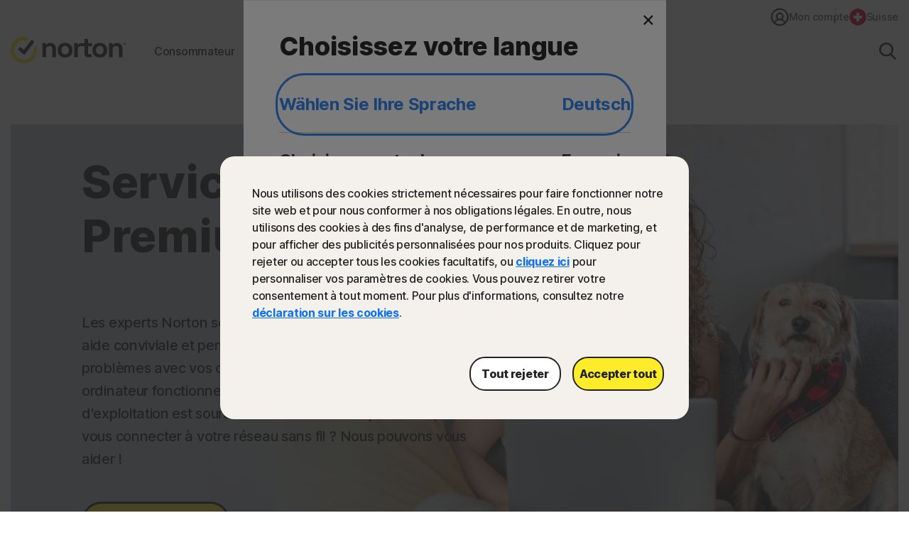

--- FILE ---
content_type: text/html;charset=utf-8
request_url: https://ch-fr.norton.com/nortonservices
body_size: 38388
content:


<!DOCTYPE HTML>
<html class="fr-CH" lang="fr-CH">
<head>
    <script>
// akam-sw.js install script version 1.3.6
"serviceWorker"in navigator&&"find"in[]&&function(){var e=new Promise(function(e){"complete"===document.readyState||!1?e():(window.addEventListener("load",function(){e()}),setTimeout(function(){"complete"!==document.readyState&&e()},1e4))}),n=window.akamServiceWorkerInvoked,r="1.3.6";if(n)aka3pmLog("akam-setup already invoked");else{window.akamServiceWorkerInvoked=!0,window.aka3pmLog=function(){window.akamServiceWorkerDebug&&console.log.apply(console,arguments)};function o(e){(window.BOOMR_mq=window.BOOMR_mq||[]).push(["addVar",{"sm.sw.s":e,"sm.sw.v":r}])}var i="/akam-sw.js",a=new Map;navigator.serviceWorker.addEventListener("message",function(e){var n,r,o=e.data;if(o.isAka3pm)if(o.command){var i=(n=o.command,(r=a.get(n))&&r.length>0?r.shift():null);i&&i(e.data.response)}else if(o.commandToClient)switch(o.commandToClient){case"enableDebug":window.akamServiceWorkerDebug||(window.akamServiceWorkerDebug=!0,aka3pmLog("Setup script debug enabled via service worker message"),v());break;case"boomerangMQ":o.payload&&(window.BOOMR_mq=window.BOOMR_mq||[]).push(o.payload)}aka3pmLog("akam-sw message: "+JSON.stringify(e.data))});var t=function(e){return new Promise(function(n){var r,o;r=e.command,o=n,a.has(r)||a.set(r,[]),a.get(r).push(o),navigator.serviceWorker.controller&&(e.isAka3pm=!0,navigator.serviceWorker.controller.postMessage(e))})},c=function(e){return t({command:"navTiming",navTiming:e})},s=null,m={},d=function(){var e=i;return s&&(e+="?othersw="+encodeURIComponent(s)),function(e,n){return new Promise(function(r,i){aka3pmLog("Registering service worker with URL: "+e),navigator.serviceWorker.register(e,n).then(function(e){aka3pmLog("ServiceWorker registration successful with scope: ",e.scope),r(e),o(1)}).catch(function(e){aka3pmLog("ServiceWorker registration failed: ",e),o(0),i(e)})})}(e,m)},g=navigator.serviceWorker.__proto__.register;if(navigator.serviceWorker.__proto__.register=function(n,r){return n.includes(i)?g.call(this,n,r):(aka3pmLog("Overriding registration of service worker for: "+n),s=new URL(n,window.location.href),m=r,navigator.serviceWorker.controller?new Promise(function(n,r){var o=navigator.serviceWorker.controller.scriptURL;if(o.includes(i)){var a=encodeURIComponent(s);o.includes(a)?(aka3pmLog("Cancelling registration as we already integrate other SW: "+s),navigator.serviceWorker.getRegistration().then(function(e){n(e)})):e.then(function(){aka3pmLog("Unregistering existing 3pm service worker"),navigator.serviceWorker.getRegistration().then(function(e){e.unregister().then(function(){return d()}).then(function(e){n(e)}).catch(function(e){r(e)})})})}else aka3pmLog("Cancelling registration as we already have akam-sw.js installed"),navigator.serviceWorker.getRegistration().then(function(e){n(e)})}):g.call(this,n,r))},navigator.serviceWorker.controller){var u=navigator.serviceWorker.controller.scriptURL;u.includes("/akam-sw.js")||u.includes("/akam-sw-preprod.js")||u.includes("/threepm-sw.js")||(aka3pmLog("Detected existing service worker. Removing and re-adding inside akam-sw.js"),s=new URL(u,window.location.href),e.then(function(){navigator.serviceWorker.getRegistration().then(function(e){m={scope:e.scope},e.unregister(),d()})}))}else e.then(function(){window.akamServiceWorkerPreprod&&(i="/akam-sw-preprod.js"),d()});if(window.performance){var w=window.performance.timing,l=w.responseEnd-w.responseStart;c(l)}e.then(function(){t({command:"pageLoad"})});var k=!1;function v(){window.akamServiceWorkerDebug&&!k&&(k=!0,aka3pmLog("Initializing debug functions at window scope"),window.aka3pmInjectSwPolicy=function(e){return t({command:"updatePolicy",policy:e})},window.aka3pmDisableInjectedPolicy=function(){return t({command:"disableInjectedPolicy"})},window.aka3pmDeleteInjectedPolicy=function(){return t({command:"deleteInjectedPolicy"})},window.aka3pmGetStateAsync=function(){return t({command:"getState"})},window.aka3pmDumpState=function(){aka3pmGetStateAsync().then(function(e){aka3pmLog(JSON.stringify(e,null,"\t"))})},window.aka3pmInjectTiming=function(e){return c(e)},window.aka3pmUpdatePolicyFromNetwork=function(){return t({command:"pullPolicyFromNetwork"})})}v()}}();</script>
<script>performance.mark('start head')</script>
    <meta charset="UTF-8"/>
    
    <title>Service de réparation d&#39;ordinateur et support technique en ligne | Services Premium Norton</title>
    <meta name="description" content="Les experts Norton sont disponibles pour vous apporter une aide conviviale et personnalisée afin de résoudre les problèmes avec vos ordinateurs et vos appareils. Votre ordinateur fonctionne lentement ? Votre système d&#39;exploitation est source d&#39;erreurs ? Vous ne parvenez pas à vous connecter à votre réseau sans fil ? Nous pouvons vous aider !"/>
    <meta name="template" content="flexible-page"/>
    <meta name="viewport" content="width=device-width, initial-scale=1"/>


    
    
    


    
        
            <link rel="alternate" href="https://ar.norton.com/nortonservices" hreflang="es-ar"/>
        
            <link rel="alternate" href="https://au.norton.com/nortonservices" hreflang="en-au"/>
        
            <link rel="alternate" href="https://at.norton.com/nortonservices" hreflang="de-at"/>
        
            <link rel="alternate" href="https://be.norton.com/nortonservices" hreflang="fr-be"/>
        
            <link rel="alternate" href="https://be-nl.norton.com/nortonservices" hreflang="nl-be"/>
        
            <link rel="alternate" href="https://br.norton.com/nortonservices" hreflang="pt-br"/>
        
            <link rel="alternate" href="https://ca.norton.com/nortonservices" hreflang="en-ca"/>
        
            <link rel="alternate" href="https://ca-fr.norton.com/nortonservices" hreflang="fr-ca"/>
        
            <link rel="alternate" href="https://cl.norton.com/nortonservices" hreflang="es-cl"/>
        
            <link rel="alternate" href="https://co.norton.com/nortonservices" hreflang="es-co"/>
        
            <link rel="alternate" href="https://fr.norton.com/nortonservices" hreflang="fr-fr"/>
        
            <link rel="alternate" href="https://de.norton.com/nortonservices" hreflang="de-de"/>
        
            <link rel="alternate" href="https://ie.norton.com/nortonservices" hreflang="en-ie"/>
        
            <link rel="alternate" href="https://it.norton.com/nortonservices" hreflang="it-it"/>
        
            <link rel="alternate" href="https://lam.norton.com/nortonservices" hreflang="es-ag"/>
        
            <link rel="alternate" href="https://lam.norton.com/nortonservices" hreflang="es-ai"/>
        
            <link rel="alternate" href="https://lam.norton.com/nortonservices" hreflang="es-bb"/>
        
            <link rel="alternate" href="https://lam.norton.com/nortonservices" hreflang="es-bm"/>
        
            <link rel="alternate" href="https://lam.norton.com/nortonservices" hreflang="es-bs"/>
        
            <link rel="alternate" href="https://lam.norton.com/nortonservices" hreflang="es-bz"/>
        
            <link rel="alternate" href="https://lam.norton.com/nortonservices" hreflang="es-cr"/>
        
            <link rel="alternate" href="https://lam.norton.com/nortonservices" hreflang="es-dm"/>
        
            <link rel="alternate" href="https://lam.norton.com/nortonservices" hreflang="es-ec"/>
        
            <link rel="alternate" href="https://lam.norton.com/nortonservices" hreflang="es-gd"/>
        
            <link rel="alternate" href="https://lam.norton.com/nortonservices" hreflang="es-gt"/>
        
            <link rel="alternate" href="https://lam.norton.com/nortonservices" hreflang="es-gy"/>
        
            <link rel="alternate" href="https://lam.norton.com/nortonservices" hreflang="es-jm"/>
        
            <link rel="alternate" href="https://lam.norton.com/nortonservices" hreflang="es-kn"/>
        
            <link rel="alternate" href="https://lam.norton.com/nortonservices" hreflang="es-ky"/>
        
            <link rel="alternate" href="https://lam.norton.com/nortonservices" hreflang="es-lc"/>
        
            <link rel="alternate" href="https://lam.norton.com/nortonservices" hreflang="es-pa"/>
        
            <link rel="alternate" href="https://lam.norton.com/nortonservices" hreflang="es-pe"/>
        
            <link rel="alternate" href="https://lam.norton.com/nortonservices" hreflang="es-sr"/>
        
            <link rel="alternate" href="https://lam.norton.com/nortonservices" hreflang="es-sv"/>
        
            <link rel="alternate" href="https://lam.norton.com/nortonservices" hreflang="es-tc"/>
        
            <link rel="alternate" href="https://lam.norton.com/nortonservices" hreflang="es-tt"/>
        
            <link rel="alternate" href="https://lam.norton.com/nortonservices" hreflang="es-uy"/>
        
            <link rel="alternate" href="https://lam.norton.com/nortonservices" hreflang="es-ve"/>
        
            <link rel="alternate" href="https://lam.norton.com/nortonservices" hreflang="es-vg"/>
        
            <link rel="alternate" href="https://mx.norton.com/nortonservices" hreflang="es-mx"/>
        
            <link rel="alternate" href="https://nl.norton.com/nortonservices" hreflang="nl-nl"/>
        
            <link rel="alternate" href="https://nz.norton.com/nortonservices" hreflang="en-nz"/>
        
            <link rel="alternate" href="https://pt.norton.com/nortonservices" hreflang="pt-pt"/>
        
            <link rel="alternate" href="https://pr.norton.com/nortonservices" hreflang="en-pr"/>
        
            <link rel="alternate" href="https://es.norton.com/nortonservices" hreflang="es-es"/>
        
            <link rel="alternate" href="https://se.norton.com/nortonservices" hreflang="sv-se"/>
        
            <link rel="alternate" href="https://ch.norton.com/nortonservices" hreflang="de-ch"/>
        
            <link rel="alternate" href="https://ch-fr.norton.com/nortonservices" hreflang="fr-ch"/>
        
            <link rel="alternate" href="https://ch-it.norton.com/nortonservices" hreflang="it-ch"/>
        
            <link rel="alternate" href="https://uk.norton.com/nortonservices" hreflang="en-gb"/>
        
            <link rel="alternate" href="https://us.norton.com/nortonservices" hreflang="en-us"/>
        
            <link rel="alternate" href="https://us.norton.com/nortonservices" hreflang="x-default"/>
        
    

    
    
    
    <link rel="canonical" href="https://ch-fr.norton.com/nortonservices"/>

    

<link rel="icon" type="image/vnd.microsoft.icon" href="/content/dam/norton/cb/nlok.ico"/>
<link rel="apple-touch-icon" href="/content/dam/norton/cb/norton-touch-icon.png"/>
    





<meta property="og:url" content="https://ch-fr.norton.com/nortonservices"/>


<meta property="og:title" content="Service de réparation d&#39;ordinateur et support technique en ligne | Services Premium Norton"/>
<meta property="og:description" content="Les experts Norton sont disponibles pour vous apporter une aide conviviale et personnalisée afin de résoudre les problèmes avec vos ordinateurs et vos appareils. Votre ordinateur fonctionne lentement ? Votre système d&#39;exploitation est source d&#39;erreurs ? Vous ne parvenez pas à vous connecter à votre réseau sans fil ? Nous pouvons vous aider !"/>


<meta property="twitter:card" content="summary_large_image"/>


<meta property="twitter:title" content="Service de réparation d&#39;ordinateur et support technique en ligne | Services Premium Norton"/>
<meta property="twitter:description" content="Les experts Norton sont disponibles pour vous apporter une aide conviviale et personnalisée afin de résoudre les problèmes avec vos ordinateurs et vos appareils. Votre ordinateur fonctionne lentement ? Votre système d&#39;exploitation est source d&#39;erreurs ? Vous ne parvenez pas à vous connecter à votre réseau sans fil ? Nous pouvons vous aider !"/>



    





<meta name="robots" content="index, follow"/>










<style>
    /* cyrillic-ext */
    @font-face {
        font-family: 'Inter';
        font-style: normal;
        font-weight: 400;
        font-display: fallback;
        /*src: url(https://fonts.gstatic.com/s/inter/v8/UcC73FwrK3iLTeHuS_fvQtMwCp50KnMa2JL7W0Q5n-wU.woff2) format('woff2');*/
        src: url('/etc.clientlibs/norton/clientlibs/generated/resources/inter-cyrillic-ext-400.woff2') format('woff2');
        unicode-range: U+0460-052F, U+1C80-1C88, U+20B4, U+2DE0-2DFF, U+A640-A69F, U+FE2E-FE2F;
    }
    /* cyrillic */
    @font-face {
        font-family: 'Inter';
        font-style: normal;
        font-weight: 400;
        font-display: fallback;
        /*src: url(https://fonts.gstatic.com/s/inter/v8/UcC73FwrK3iLTeHuS_fvQtMwCp50KnMa0ZL7W0Q5n-wU.woff2) format('woff2');*/
        src: url('/etc.clientlibs/norton/clientlibs/generated/resources/inter-cyrillic-400.woff2') format('woff2');
        unicode-range: U+0400-045F, U+0490-0491, U+04B0-04B1, U+2116;
    }
    /* greek-ext */
    @font-face {
        font-family: 'Inter';
        font-style: normal;
        font-weight: 400;
        font-display: fallback;
        /*src: url(https://fonts.gstatic.com/s/inter/v8/UcC73FwrK3iLTeHuS_fvQtMwCp50KnMa2ZL7W0Q5n-wU.woff2) format('woff2');*/
        src: url('/etc.clientlibs/norton/clientlibs/generated/resources/inter-greek-ext-400.woff2') format('woff2');
        unicode-range: U+1F00-1FFF;
    }
    /* greek */
    @font-face {
        font-family: 'Inter';
        font-style: normal;
        font-weight: 400;
        font-display: fallback;
        /*src: url(https://fonts.gstatic.com/s/inter/v8/UcC73FwrK3iLTeHuS_fvQtMwCp50KnMa1pL7W0Q5n-wU.woff2) format('woff2');*/
        src: url('/etc.clientlibs/norton/clientlibs/generated/resources/inter-greek-400.woff2') format('woff2');
        unicode-range: U+0370-03FF;
    }
    /* vietnamese */
    @font-face {
        font-family: 'Inter';
        font-style: normal;
        font-weight: 400;
        font-display: fallback;
        /*src: url(https://fonts.gstatic.com/s/inter/v8/UcC73FwrK3iLTeHuS_fvQtMwCp50KnMa2pL7W0Q5n-wU.woff2) format('woff2');*/
        src: url('/etc.clientlibs/norton/clientlibs/generated/resources/inter-vietnamese-400.woff2') format('woff2');
        unicode-range: U+0102-0103, U+0110-0111, U+0128-0129, U+0168-0169, U+01A0-01A1, U+01AF-01B0, U+1EA0-1EF9, U+20AB;
    }
    /* latin-ext */
    @font-face {
        font-family: 'Inter';
        font-style: normal;
        font-weight: 400;
        font-display: fallback;
        /*src: url(https://fonts.gstatic.com/s/inter/v8/UcC73FwrK3iLTeHuS_fvQtMwCp50KnMa25L7W0Q5n-wU.woff2) format('woff2');*/
        src: url('/etc.clientlibs/norton/clientlibs/generated/resources/inter-latin-ext-400.woff2') format('woff2');
        unicode-range: U+0100-024F, U+0259, U+1E00-1EFF, U+2020, U+20A0-20AB, U+20AD-20CF, U+2113, U+2C60-2C7F, U+A720-A7FF;
    }
    /* latin */
    @font-face {
        font-family: 'Inter';
        font-style: normal;
        font-weight: 400;
        font-display: fallback;
        /*src: url(https://fonts.gstatic.com/s/inter/v8/UcC73FwrK3iLTeHuS_fvQtMwCp50KnMa1ZL7W0Q5nw.woff2) format('woff2');*/
        src: url('/etc.clientlibs/norton/clientlibs/generated/resources/inter-latin-400.woff2') format('woff2');
        unicode-range: U+0000-00FF, U+0131, U+0152-0153, U+02BB-02BC, U+02C6, U+02DA, U+02DC, U+2000-206F, U+2074, U+20AC, U+2122, U+2191, U+2193, U+2212, U+2215, U+FEFF, U+FFFD;
    }
    /* cyrillic-ext */
    @font-face {
        font-family: 'Inter';
        font-style: normal;
        font-weight: 500;
        font-display: fallback;
        /*src: url(https://fonts.gstatic.com/s/inter/v8/UcC73FwrK3iLTeHuS_fvQtMwCp50KnMa2JL7W0Q5n-wU.woff2) format('woff2');*/
        src: url('/etc.clientlibs/norton/clientlibs/generated/resources/inter-cyrillic-ext-500.woff2') format('woff2');
        unicode-range: U+0460-052F, U+1C80-1C88, U+20B4, U+2DE0-2DFF, U+A640-A69F, U+FE2E-FE2F;
    }
    /* cyrillic */
    @font-face {
        font-family: 'Inter';
        font-style: normal;
        font-weight: 500;
        font-display: fallback;
        /*src: url(https://fonts.gstatic.com/s/inter/v8/UcC73FwrK3iLTeHuS_fvQtMwCp50KnMa0ZL7W0Q5n-wU.woff2) format('woff2');*/
        src: url('/etc.clientlibs/norton/clientlibs/generated/resources/inter-cyrillic-500.woff2') format('woff2');
        unicode-range: U+0400-045F, U+0490-0491, U+04B0-04B1, U+2116;
    }
    /* greek-ext */
    @font-face {
        font-family: 'Inter';
        font-style: normal;
        font-weight: 500;
        font-display: fallback;
        /*src: url(https://fonts.gstatic.com/s/inter/v8/UcC73FwrK3iLTeHuS_fvQtMwCp50KnMa2ZL7W0Q5n-wU.woff2) format('woff2');*/
        src: url('/etc.clientlibs/norton/clientlibs/generated/resources/inter-greek-ext-500.woff2') format('woff2');
        unicode-range: U+1F00-1FFF;
    }
    /* greek */
    @font-face {
        font-family: 'Inter';
        font-style: normal;
        font-weight: 500;
        font-display: fallback;
        /*src: url(https://fonts.gstatic.com/s/inter/v8/UcC73FwrK3iLTeHuS_fvQtMwCp50KnMa1pL7W0Q5n-wU.woff2) format('woff2');*/
        src: url('/etc.clientlibs/norton/clientlibs/generated/resources/inter-greek-500.woff2') format('woff2');
        unicode-range: U+0370-03FF;
    }
    /* vietnamese */
    @font-face {
        font-family: 'Inter';
        font-style: normal;
        font-weight: 500;
        font-display: fallback;
        /*src: url(https://fonts.gstatic.com/s/inter/v8/UcC73FwrK3iLTeHuS_fvQtMwCp50KnMa2pL7W0Q5n-wU.woff2) format('woff2');*/
        src: url('/etc.clientlibs/norton/clientlibs/generated/resources/inter-vietnamese-500.woff2') format('woff2');
        unicode-range: U+0102-0103, U+0110-0111, U+0128-0129, U+0168-0169, U+01A0-01A1, U+01AF-01B0, U+1EA0-1EF9, U+20AB;
    }
    /* latin-ext */
    @font-face {
        font-family: 'Inter';
        font-style: normal;
        font-weight: 500;
        font-display: fallback;
        /*src: url(https://fonts.gstatic.com/s/inter/v8/UcC73FwrK3iLTeHuS_fvQtMwCp50KnMa25L7W0Q5n-wU.woff2) format('woff2');*/
        src: url('/etc.clientlibs/norton/clientlibs/generated/resources/inter-latin-ext-500.woff2') format('woff2');
        unicode-range: U+0100-024F, U+0259, U+1E00-1EFF, U+2020, U+20A0-20AB, U+20AD-20CF, U+2113, U+2C60-2C7F, U+A720-A7FF;
    }
    /* latin */
    @font-face {
        font-family: 'Inter';
        font-style: normal;
        font-weight: 500;
        font-display: fallback;
        /*src: url(https://fonts.gstatic.com/s/inter/v8/UcC73FwrK3iLTeHuS_fvQtMwCp50KnMa1ZL7W0Q5nw.woff2) format('woff2');*/
        src: url('/etc.clientlibs/norton/clientlibs/generated/resources/inter-latin-500.woff2') format('woff2');
        unicode-range: U+0000-00FF, U+0131, U+0152-0153, U+02BB-02BC, U+02C6, U+02DA, U+02DC, U+2000-206F, U+2074, U+20AC, U+2122, U+2191, U+2193, U+2212, U+2215, U+FEFF, U+FFFD;
    }
    /* cyrillic-ext */
    @font-face {
        font-family: 'Inter';
        font-style: normal;
        font-weight: 700;
        font-display: fallback;
        /*src: url(https://fonts.gstatic.com/s/inter/v8/UcC73FwrK3iLTeHuS_fvQtMwCp50KnMa2JL7W0Q5n-wU.woff2) format('woff2');*/
        src: url('/etc.clientlibs/norton/clientlibs/generated/resources/inter-cyrillic-ext-700.woff2') format('woff2');
        unicode-range: U+0460-052F, U+1C80-1C88, U+20B4, U+2DE0-2DFF, U+A640-A69F, U+FE2E-FE2F;
    }
    /* cyrillic */
    @font-face {
        font-family: 'Inter';
        font-style: normal;
        font-weight: 700;
        font-display: fallback;
        /*src: url(https://fonts.gstatic.com/s/inter/v8/UcC73FwrK3iLTeHuS_fvQtMwCp50KnMa0ZL7W0Q5n-wU.woff2) format('woff2');*/
        src: url('/etc.clientlibs/norton/clientlibs/generated/resources/inter-cyrillic-700.woff2') format('woff2');
        unicode-range: U+0400-045F, U+0490-0491, U+04B0-04B1, U+2116;
    }
    /* greek-ext */
    @font-face {
        font-family: 'Inter';
        font-style: normal;
        font-weight: 700;
        font-display: fallback;
        /*src: url(https://fonts.gstatic.com/s/inter/v8/UcC73FwrK3iLTeHuS_fvQtMwCp50KnMa2ZL7W0Q5n-wU.woff2) format('woff2');*/
        src: url('/etc.clientlibs/norton/clientlibs/generated/resources/inter-greek-ext-700.woff2') format('woff2');
        unicode-range: U+1F00-1FFF;
    }
    /* greek */
    @font-face {
        font-family: 'Inter';
        font-style: normal;
        font-weight: 700;
        font-display: fallback;
        /*src: url(https://fonts.gstatic.com/s/inter/v8/UcC73FwrK3iLTeHuS_fvQtMwCp50KnMa1pL7W0Q5n-wU.woff2) format('woff2');*/
        src: url('/etc.clientlibs/norton/clientlibs/generated/resources/inter-greek-700.woff2') format('woff2');
        unicode-range: U+0370-03FF;
    }
    /* vietnamese */
    @font-face {
        font-family: 'Inter';
        font-style: normal;
        font-weight: 700;
        font-display: fallback;
        /*src: url(https://fonts.gstatic.com/s/inter/v8/UcC73FwrK3iLTeHuS_fvQtMwCp50KnMa2pL7W0Q5n-wU.woff2) format('woff2');*/
        src: url('/etc.clientlibs/norton/clientlibs/generated/resources/inter-vietnamese-700.woff2') format('woff2');
        unicode-range: U+0102-0103, U+0110-0111, U+0128-0129, U+0168-0169, U+01A0-01A1, U+01AF-01B0, U+1EA0-1EF9, U+20AB;
    }
    /* latin-ext */
    @font-face {
        font-family: 'Inter';
        font-style: normal;
        font-weight: 700;
        font-display: fallback;
        /*src: url(https://fonts.gstatic.com/s/inter/v8/UcC73FwrK3iLTeHuS_fvQtMwCp50KnMa25L7W0Q5n-wU.woff2) format('woff2');*/
        src: url('/etc.clientlibs/norton/clientlibs/generated/resources/inter-latin-ext-700.woff2') format('woff2');
        unicode-range: U+0100-024F, U+0259, U+1E00-1EFF, U+2020, U+20A0-20AB, U+20AD-20CF, U+2113, U+2C60-2C7F, U+A720-A7FF;
    }
    /* latin */
    @font-face {
        font-family: 'Inter';
        font-style: normal;
        font-weight: 700;
        font-display: fallback;
        /*src: url(https://fonts.gstatic.com/s/inter/v8/UcC73FwrK3iLTeHuS_fvQtMwCp50KnMa1ZL7W0Q5nw.woff2) format('woff2');*/
        src: url('/etc.clientlibs/norton/clientlibs/generated/resources/inter-latin-700.woff2') format('woff2');
        unicode-range: U+0000-00FF, U+0131, U+0152-0153, U+02BB-02BC, U+02C6, U+02DA, U+02DC, U+2000-206F, U+2074, U+20AC, U+2122, U+2191, U+2193, U+2212, U+2215, U+FEFF, U+FFFD;
    }
    /* cyrillic-ext */
    @font-face {
        font-family: 'Inter';
        font-style: normal;
        font-weight: 800;
        font-display: fallback;
        /*src: url(https://fonts.gstatic.com/s/inter/v8/UcC73FwrK3iLTeHuS_fvQtMwCp50KnMa2JL7W0Q5n-wU.woff2) format('woff2');*/
        src: url('/etc.clientlibs/norton/clientlibs/generated/resources/inter-cyrillic-ext-800.woff2') format('woff2');
        unicode-range: U+0460-052F, U+1C80-1C88, U+20B4, U+2DE0-2DFF, U+A640-A69F, U+FE2E-FE2F;
    }
    /* cyrillic */
    @font-face {
        font-family: 'Inter';
        font-style: normal;
        font-weight: 800;
        font-display: fallback;
        /*src: url(https://fonts.gstatic.com/s/inter/v8/UcC73FwrK3iLTeHuS_fvQtMwCp50KnMa0ZL7W0Q5n-wU.woff2) format('woff2');*/
        src: url('/etc.clientlibs/norton/clientlibs/generated/resources/inter-cyrillic-800.woff2') format('woff2');
        unicode-range: U+0400-045F, U+0490-0491, U+04B0-04B1, U+2116;
    }
    /* greek-ext */
    @font-face {
        font-family: 'Inter';
        font-style: normal;
        font-weight: 800;
        font-display: fallback;
        /*src: url(https://fonts.gstatic.com/s/inter/v8/UcC73FwrK3iLTeHuS_fvQtMwCp50KnMa2ZL7W0Q5n-wU.woff2) format('woff2');*/
        src: url('/etc.clientlibs/norton/clientlibs/generated/resources/inter-greek-ext-800.woff2') format('woff2');
        unicode-range: U+1F00-1FFF;
    }
    /* greek */
    @font-face {
        font-family: 'Inter';
        font-style: normal;
        font-weight: 800;
        font-display: fallback;
        /*src: url(https://fonts.gstatic.com/s/inter/v8/UcC73FwrK3iLTeHuS_fvQtMwCp50KnMa1pL7W0Q5n-wU.woff2) format('woff2');*/
        src: url('/etc.clientlibs/norton/clientlibs/generated/resources/inter-greek-800.woff2') format('woff2');
        unicode-range: U+0370-03FF;
    }
    /* vietnamese */
    @font-face {
        font-family: 'Inter';
        font-style: normal;
        font-weight: 800;
        font-display: fallback;
        /*src: url(https://fonts.gstatic.com/s/inter/v8/UcC73FwrK3iLTeHuS_fvQtMwCp50KnMa2pL7W0Q5n-wU.woff2) format('woff2');*/
        src: url('/etc.clientlibs/norton/clientlibs/generated/resources/inter-vietnamese-800.woff2') format('woff2');
        unicode-range: U+0102-0103, U+0110-0111, U+0128-0129, U+0168-0169, U+01A0-01A1, U+01AF-01B0, U+1EA0-1EF9, U+20AB;
    }
    /* latin-ext */
    @font-face {
        font-family: 'Inter';
        font-style: normal;
        font-weight: 800;
        font-display: fallback;
        /*src: url(https://fonts.gstatic.com/s/inter/v8/UcC73FwrK3iLTeHuS_fvQtMwCp50KnMa25L7W0Q5n-wU.woff2) format('woff2');*/
        src: url('/etc.clientlibs/norton/clientlibs/generated/resources/inter-latin-ext-800.woff2') format('woff2');
        unicode-range: U+0100-024F, U+0259, U+1E00-1EFF, U+2020, U+20A0-20AB, U+20AD-20CF, U+2113, U+2C60-2C7F, U+A720-A7FF;
    }
    /* latin */
    @font-face {
        font-family: 'Inter';
        font-style: normal;
        font-weight: 800;
        font-display: fallback;
        /*src: url(https://fonts.gstatic.com/s/inter/v8/UcC73FwrK3iLTeHuS_fvQtMwCp50KnMa1ZL7W0Q5nw.woff2) format('woff2');*/
        src: url('/etc.clientlibs/norton/clientlibs/generated/resources/inter-latin-800.woff2') format('woff2');
        unicode-range: U+0000-00FF, U+0131, U+0152-0153, U+02BB-02BC, U+02C6, U+02DA, U+02DC, U+2000-206F, U+2074, U+20AC, U+2122, U+2191, U+2193, U+2212, U+2215, U+FEFF, U+FFFD;
    }
</style> 

<style>
    body{margin:0}main{display:block}h1{font-size:2em;margin:.67em 0}hr{-webkit-box-sizing:content-box;box-sizing:content-box;height:0;overflow:visible}pre{font-family:monospace,monospace;font-size:1em}a{background-color:transparent}abbr[title]{border-bottom:none;text-decoration:underline;-webkit-text-decoration:underline dotted;text-decoration:underline dotted}b,strong{font-weight:bolder}code,kbd,samp{font-family:monospace,monospace;font-size:1em}small{font-size:80%}sub,sup{font-size:75%;line-height:0;position:relative;vertical-align:baseline}sub{bottom:-0.25em}sup{top:-0.5em}img{border-style:none}button,input,optgroup,select,textarea{font-family:inherit;font-size:100%;line-height:1.15;margin:0}button,input{overflow:visible}button,select{text-transform:none}[type=button],[type=reset],[type=submit],button{-webkit-appearance:button}[type=button]::-moz-focus-inner,[type=reset]::-moz-focus-inner,[type=submit]::-moz-focus-inner,button::-moz-focus-inner{border-style:none;padding:0}[type=button]:-moz-focusring,[type=reset]:-moz-focusring,[type=submit]:-moz-focusring,button:-moz-focusring{outline:1px dotted ButtonText}fieldset{padding:.35em .75em .625em}legend{-webkit-box-sizing:border-box;box-sizing:border-box;color:inherit;display:table;max-width:100%;padding:0;white-space:normal}progress{vertical-align:baseline}textarea{overflow:auto}[type=checkbox],[type=radio]{-webkit-box-sizing:border-box;box-sizing:border-box;padding:0}[type=number]::-webkit-inner-spin-button,[type=number]::-webkit-outer-spin-button{height:auto}[type=search]{-webkit-appearance:textfield;outline-offset:-2px}[type=search]::-webkit-search-decoration{-webkit-appearance:none}::-webkit-file-upload-button{-webkit-appearance:button;font:inherit}details{display:block}summary{display:list-item}[hidden],template{display:none}*,:after,:before{-webkit-box-sizing:border-box;box-sizing:border-box}a{text-decoration:none}a,button{color:inherit;cursor:pointer}button{background-color:transparent;border-width:0;padding:0}figure{margin:0}input::-moz-focus-inner{border:0;margin:0;padding:0}dd,ol,ul{margin:0 0 0 20px;padding:0}h1,h2,h3,h4,h5,h6{font-size:inherit;font-weight:inherit;margin:0}p{margin:0}cite{font-style:normal}fieldset{border-width:0;margin:0;padding:0}html{font-size:16px;line-height:1.15;-webkit-text-size-adjust:100%}body{color:#222;font-family:-apple-system,BlinkMacSystemFont,Segoe UI,Roboto,Oxygen,Ubuntu,Fira Sans,Droid Sans,Helvetica Neue,sans-serif;font-size:1rem;font-weight:400;line-height:1.3;-webkit-font-smoothing:antialiased;-moz-osx-font-smoothing:grayscale;color:#242424;font-family:Inter,BlinkMacSystemFont,Tahoma,Roboto,Verdana,sans-serif;font-weight:500}body,body button{letter-spacing:-0.3px}em,i{font-style:italic}b,h1,h1 b,h1 strong,h2,h2 b,h2 strong,h3,h3 b,h3 strong,h4,h4 b,h4 strong,h5,h5 b,h5 strong,h6,h6 b,h6 strong,strong{font-weight:800}@media only screen and (max-width:767px){h1{margin:40px 0}h1,h1 .h1-title-1,h1.h1-title-1{font-size:36px;line-height:48px}h1:has(.h1-title-1){margin:40px 0}h1:has(.h-xl){margin:48px 0px}h1:has(.h1-title-2){margin:40px 0}h1 .h1-title-2,h1.h1-title-2{font-size:32px;line-height:48px}h2{font-size:32px;line-height:38px;margin:40px 0}h2:has(.h2-title-3){margin:32px 0}h2:has(.h2-title-4){margin:28px 0}h2:has(.h2-title-5){margin:24px 0}h2 .h2-title-3,h2.h2-title-3{font-size:28px;line-height:38px}h2 .h2-title-4,h2.h2-title-4{font-size:24px;line-height:38px}h2 .h2-title-5,h2.h2-title-5{font-size:20px;line-height:28px}h3{font-size:28px;line-height:32px;margin:32px 0}h3:has(.h3-title-6){margin:24px 0}h3 .h3-title-6,h3.h3-title-6{font-size:18px;line-height:32px}h4{font-size:24px;line-height:36px;margin:28px 0}h5{font-size:20px;line-height:28px}h5,h6{margin:24px 0}h6{font-size:18px;line-height:26px}.h-xl,h1.h-xl{font-size:44px;line-height:48px}.stats-percentage-symbol-font-size{font-size:56px;font-weight:800;line-height:42px}.stats-small-text-font-size{font-size:30px;font-weight:800;line-height:36px}}@media only screen and (min-width:768px){h1{font-size:64px;line-height:76px;margin:68px 0}h1:has(.h1-title-1){margin:68px 0}h1:has(.h-xl){margin:76px 0px}h1:has(.h1-title-2){margin:48px 0px}h1 .h1-title-1,h1.h1-title-1{font-size:64px;line-height:76px}h1 .h1-title-2,h1.h1-title-2{font-size:52px;line-height:76px}h2{font-size:52px;line-height:56px;margin:48px 0}h2:has(.h2-title-3){margin:48px 0px}h2:has(.h2-title-4){margin:40px 0px}h2:has(.h2-title-5){margin:32px 0px}h2 .h2-title-3,h2.h2-title-3{font-size:44px;line-height:56px}h2 .h2-title-4,h2.h2-title-4{font-size:36px;line-height:56px}h2 .h2-title-5,h2.h2-title-5{font-size:28px;line-height:40px}h3{font-size:44px;line-height:46px;margin:48px 0}h3:has(.h3-title-6){margin:28px 0px}h3 .h3-title-6,h3.h3-title-6{font-size:24px;line-height:46px}h4{font-size:36px;line-height:48px;margin:40px 0}h5{font-size:28px;line-height:40px;margin:32px 0}h6{font-size:24px;line-height:36px;margin:28px 0}.h-xl,h1.h-xl{font-size:72px;line-height:76px}.stats-percentage-symbol-font-size{font-size:32px;font-weight:800;line-height:61px}.stats-small-text-font-size{font-size:17px;font-weight:800;line-height:61px}}.typ-color-gray1{color:#242424}.typ-color-gray2{color:#555551}.typ-color-gray3{color:#c1bfb8}.typ-color-gray4{color:#dddbd9}.typ-color-gray5{color:#f4f1ed}.typ-color-white1{color:#fff}.typ-color-blue1{color:#0f71f0}.typ-color-blue2{color:#3f8df3}.typ-color-red1{color:#d40404}.typ-color-green1{color:#007644}.typ-color-green2{color:#16a761}.typ-color-teal4{color:#cce5e7}.typ-color-yellow1{color:#feeb29}.blue-badge{background-color:#0f71f0;border-radius:10px;color:#fff;display:inline-block;font-size:16px;line-height:24px;padding:4px 15px;white-space:nowrap}.stats-highlight{background:#feeb29}.c-bait .c-bait-checkmark-bullets ul,.c-icontxt .c-icontxt-checkmark-bullets ul,.c-prodhero .c-prodhero-checkmark-bullets ul,.c-productpanel .c-productpanel-checkmark-bullets ul,.cmp-text.cmp-text-checkmark-bullets ul,.is-rtf.checkmark-bullets ul{list-style:none;margin-left:0}.c-bait .c-bait-checkmark-bullets ul.rte-default-ul li,.c-icontxt .c-icontxt-checkmark-bullets ul.rte-default-ul li,.c-prodhero .c-prodhero-checkmark-bullets ul.rte-default-ul li,.c-productpanel .c-productpanel-checkmark-bullets ul.rte-default-ul li,.cmp-text.cmp-text-checkmark-bullets ul.rte-default-ul li,.is-rtf.checkmark-bullets ul.rte-default-ul li{background-position:left 8px;margin-bottom:24px}.c-bait .c-bait-checkmark-bullets ul.rte-legal-ul li,.c-icontxt .c-icontxt-checkmark-bullets ul.rte-legal-ul li,.c-prodhero .c-prodhero-checkmark-bullets ul.rte-legal-ul li,.c-productpanel .c-productpanel-checkmark-bullets ul.rte-legal-ul li,.cmp-text.cmp-text-checkmark-bullets ul.rte-legal-ul li,.is-rtf.checkmark-bullets ul.rte-legal-ul li{margin-bottom:10px}.c-bait .c-bait-checkmark-bullets ul.rte-legal-ul .legal-lg,.c-icontxt .c-icontxt-checkmark-bullets ul.rte-legal-ul .legal-lg,.c-prodhero .c-prodhero-checkmark-bullets ul.rte-legal-ul .legal-lg,.c-productpanel .c-productpanel-checkmark-bullets ul.rte-legal-ul .legal-lg,.cmp-text.cmp-text-checkmark-bullets ul.rte-legal-ul .legal-lg,.is-rtf.checkmark-bullets ul.rte-legal-ul .legal-lg{display:inline-block;margin-bottom:2px}.c-bait .c-bait-checkmark-bullets ul.rte-legal-ul .legal-sm,.c-icontxt .c-icontxt-checkmark-bullets ul.rte-legal-ul .legal-sm,.c-prodhero .c-prodhero-checkmark-bullets ul.rte-legal-ul .legal-sm,.c-productpanel .c-productpanel-checkmark-bullets ul.rte-legal-ul .legal-sm,.cmp-text.cmp-text-checkmark-bullets ul.rte-legal-ul .legal-sm,.is-rtf.checkmark-bullets ul.rte-legal-ul .legal-sm{display:inline-block;margin-bottom:1px}.c-bait .c-bait-checkmark-bullets li,.c-icontxt .c-icontxt-checkmark-bullets li,.c-prodhero .c-prodhero-checkmark-bullets li,.c-productpanel .c-productpanel-checkmark-bullets li,.cmp-text.cmp-text-checkmark-bullets li,.is-rtf.checkmark-bullets li{background:url(/content/dam/norton/cb/green-check-16x12.svg) no-repeat left 6px;display:block;margin-bottom:14px;padding-left:30px}.c-bait .c-bait-checkmark-bullets li:has(>.p-md),.c-bait .c-bait-checkmark-bullets li:has(>.p-xl),.c-icontxt .c-icontxt-checkmark-bullets li:has(>.p-md),.c-icontxt .c-icontxt-checkmark-bullets li:has(>.p-xl),.c-prodhero .c-prodhero-checkmark-bullets li:has(>.p-md),.c-prodhero .c-prodhero-checkmark-bullets li:has(>.p-xl),.c-productpanel .c-productpanel-checkmark-bullets li:has(>.p-md),.c-productpanel .c-productpanel-checkmark-bullets li:has(>.p-xl),.cmp-text.cmp-text-checkmark-bullets li:has(>.p-md),.cmp-text.cmp-text-checkmark-bullets li:has(>.p-xl),.is-rtf.checkmark-bullets li:has(>.p-md),.is-rtf.checkmark-bullets li:has(>.p-xl){background-position:left 8px}.c-bait .c-bait-checkmark-bullets li .p-xl,.c-icontxt .c-icontxt-checkmark-bullets li .p-xl,.c-prodhero .c-prodhero-checkmark-bullets li .p-xl,.c-productpanel .c-productpanel-checkmark-bullets li .p-xl,.cmp-text.cmp-text-checkmark-bullets li .p-xl,.is-rtf.checkmark-bullets li .p-xl{display:inline-block;margin-bottom:14px}.c-bait .c-bait-checkmark-bullets li .p-md,.c-icontxt .c-icontxt-checkmark-bullets li .p-md,.c-prodhero .c-prodhero-checkmark-bullets li .p-md,.c-productpanel .c-productpanel-checkmark-bullets li .p-md,.cmp-text.cmp-text-checkmark-bullets li .p-md,.is-rtf.checkmark-bullets li .p-md{display:inline-block;margin-bottom:10px}.c-bait .c-bait-checkmark-bullets li .p-sm,.c-icontxt .c-icontxt-checkmark-bullets li .p-sm,.c-prodhero .c-prodhero-checkmark-bullets li .p-sm,.c-productpanel .c-productpanel-checkmark-bullets li .p-sm,.cmp-text.cmp-text-checkmark-bullets li .p-sm,.is-rtf.checkmark-bullets li .p-sm{display:inline-block;margin-bottom:8px}.c-bait .c-bait-checkmark-bullets li .p-xs,.c-icontxt .c-icontxt-checkmark-bullets li .p-xs,.c-prodhero .c-prodhero-checkmark-bullets li .p-xs,.c-productpanel .c-productpanel-checkmark-bullets li .p-xs,.cmp-text.cmp-text-checkmark-bullets li .p-xs,.is-rtf.checkmark-bullets li .p-xs{display:inline-block;margin-bottom:6px}.c-bait .c-bait-checkmark-bullets li .p-xxs,.c-icontxt .c-icontxt-checkmark-bullets li .p-xxs,.c-prodhero .c-prodhero-checkmark-bullets li .p-xxs,.c-productpanel .c-productpanel-checkmark-bullets li .p-xxs,.cmp-text.cmp-text-checkmark-bullets li .p-xxs,.is-rtf.checkmark-bullets li .p-xxs{display:inline-block;margin-bottom:4px}.typ-text-right-to-left{direction:rtl;display:block;text-align:right}.typ--light-text .c-attr__parawrap>p,.typ--light-text .c-attr__parawrap>p a.hyperlink-style--soft,.typ--light-text .c-attr__titlewrap>p,.typ--light-text .c-attr__titlewrap>p a.hyperlink-style--soft,.typ--light-text .c-icontxt,.typ--light-text .c-icontxt a.hyperlink-style--soft,.typ--light-text .c-title__text,.typ--light-text .c-title__text a.hyperlink-style--soft,.typ--light-text .cmp-text,.typ--light-text .cmp-text a.hyperlink-style--soft,.typ--light-text.c-superhero,.typ--light-text.c-superhero a.hyperlink-style--soft{color:#fff}.typ--light-text .c-attr__parawrap>p a.hyperlink-style--soft:hover,.typ--light-text .c-attr__titlewrap>p a.hyperlink-style--soft:hover,.typ--light-text .c-icontxt a.hyperlink-style--soft:hover,.typ--light-text .c-title__text a.hyperlink-style--soft:hover,.typ--light-text .cmp-text a.hyperlink-style--soft:hover,.typ--light-text.c-superhero a.hyperlink-style--soft:hover{color:#3f8df3}.typ--light-text .c-attr__parawrap>p .t-link--disabled.hyperlink-style--soft,.typ--light-text .c-attr__titlewrap>p .t-link--disabled.hyperlink-style--soft,.typ--light-text .c-icontxt .t-link--disabled.hyperlink-style--soft,.typ--light-text .c-title__text .t-link--disabled.hyperlink-style--soft,.typ--light-text .cmp-text .t-link--disabled.hyperlink-style--soft,.typ--light-text.c-superhero .t-link--disabled.hyperlink-style--soft{color:#555551}p{font-size:16px;line-height:24px;margin-bottom:24px}.is-rtf .p-xl,li .p-xl,p .p-xl,p.p-xl{font-size:20px;line-height:32px;margin-bottom:24px}.is-rtf .p-md,.is-rtf .p-sm,li .p-md,li .p-sm,p .p-md,p .p-sm,p.p-md,p.p-sm{font-size:16px;line-height:24px;margin-bottom:24px}.is-rtf .p-xs,li .p-xs,p .p-xs,p.p-xs{font-size:14px;line-height:22px;margin-bottom:16px}.is-rtf .p-xxs,li .p-xxs,p .p-xxs,p.p-xxs{font-size:12px;line-height:20px;margin-bottom:16px}.is-rtf .legal-lg,li .legal-lg,p .legal-lg,p.legal-lg{font-size:11px;font-weight:400;line-height:28px;margin-bottom:16px}.is-rtf .legal-lg b,.is-rtf .legal-lg strong,li .legal-lg b,li .legal-lg strong,p .legal-lg b,p .legal-lg strong,p.legal-lg b,p.legal-lg strong{font-weight:700}.is-rtf .legal-sm,li .legal-sm,p .legal-sm,p.legal-sm{font-size:11px;font-weight:400;line-height:18px;margin-bottom:16px}.is-rtf .legal-sm b,.is-rtf .legal-sm strong,li .legal-sm b,li .legal-sm strong,p .legal-sm b,p .legal-sm strong,p.legal-sm b,p.legal-sm strong{font-weight:700}.is-rtf .p-dt20-m14,.is-rtf .p-dt20-m18,li .p-dt20-m14,li .p-dt20-m18,p .p-dt20-m14,p .p-dt20-m18,p.p-dt20-m14,p.p-dt20-m18{font-size:20px}@media only screen and (min-width:768px){p{font-size:20px;line-height:32px;margin-bottom:24px}.is-rtf .p-xl,li .p-xl,p .p-xl,p.p-xl{font-size:24px;line-height:36px;margin-bottom:28px}.is-rtf .p-md,li .p-md,p .p-md,p.p-md{font-size:20px;line-height:32px}.is-rtf .p-sm,li .p-sm,p .p-sm,p.p-sm{font-size:18px;line-height:26px}.is-rtf .p-xs,li .p-xs,p .p-xs,p.p-xs{font-size:16px;line-height:24px;margin-bottom:24px}.is-rtf .p-xxs,li .p-xxs,p .p-xxs,p.p-xxs{font-size:14px;line-height:22px}.is-rtf .legal-lg,li .legal-lg,p .legal-lg,p.legal-lg{font-size:12px;line-height:20px}}ul{margin-bottom:20px}li{font-size:20px;line-height:32px}.t-link,a{color:#0f71f0;display:-webkit-inline-box;display:-ms-inline-flexbox;display:inline-flex;font-weight:700;outline:none;position:relative;text-decoration:underline}.t-link:before,a:before{border-radius:40px;bottom:-0.3rem;content:"";left:-0.3rem;position:absolute;right:-0.3rem;top:-0.3rem}.t-link:focus,a:focus{outline:0}.t-link:focus:before,a:focus:before{border:3px solid #0f71f0}.t-link:hover,a:hover{color:#3f8df3}.t-link b,.t-link strong,a b,a strong{font-weight:700}.t-link.hyperlink-style--soft,a.hyperlink-style--soft{color:#242424;font-weight:500;text-decoration-style:dotted}.t-link.hyperlink-style--soft:hover,a.hyperlink-style--soft:hover{color:#0f71f0}.t-link--disabled.hyperlink-style--soft{color:#c1bfb8;cursor:default;pointer-events:none}@media only screen and (max-width:767px){li{font-size:16px;line-height:24px;margin-bottom:10px}.is-rtf .p-dt20-m18,li .p-dt20-m18,p .p-dt20-m18,p.p-dt20-m18{font-size:18px}.is-rtf .p-dt20-m14,li .p-dt20-m14,p .p-dt20-m14,p.p-dt20-m14{font-size:14px}}.non-breaking-space{display:inline-block}.pt-0px{padding-top:0px}.pl-0px{padding-left:0px}.pr-0px{padding-right:0px}.pb-0px{padding-bottom:0px}.pt-5px{padding-top:5px}.pl-5px{padding-left:5px}.pr-5px{padding-right:5px}.pb-5px{padding-bottom:5px}.pt-10px{padding-top:10px}.pl-10px{padding-left:10px}.pr-10px{padding-right:10px}.pb-10px{padding-bottom:10px}.pt-15px{padding-top:15px}.pl-15px{padding-left:15px}.pr-15px{padding-right:15px}.pb-15px{padding-bottom:15px}.pt-20px{padding-top:20px}.pl-20px{padding-left:20px}.pr-20px{padding-right:20px}.pb-20px{padding-bottom:20px}.pt-30px{padding-top:30px}.pl-30px{padding-left:30px}.pr-30px{padding-right:30px}.pb-30px{padding-bottom:30px}.pt-40px{padding-top:40px}.pl-40px{padding-left:40px}.pr-40px{padding-right:40px}.pb-40px{padding-bottom:40px}.pt-50px{padding-top:50px}.pl-50px{padding-left:50px}.pr-50px{padding-right:50px}.pb-50px{padding-bottom:50px}.pt-60px{padding-top:60px}.pl-60px{padding-left:60px}.pr-60px{padding-right:60px}.pb-60px{padding-bottom:60px}.pt-70px{padding-top:70px}.pl-70px{padding-left:70px}.pr-70px{padding-right:70px}.pb-70px{padding-bottom:70px}.pt-80px{padding-top:80px}.pl-80px{padding-left:80px}.pr-80px{padding-right:80px}.pb-80px{padding-bottom:80px}.pt-90px{padding-top:90px}.pl-90px{padding-left:90px}.pr-90px{padding-right:90px}.pb-90px{padding-bottom:90px}.pt-100px{padding-top:100px}.pl-100px{padding-left:100px}.pr-100px{padding-right:100px}.pb-100px{padding-bottom:100px}.pt-110px{padding-top:110px}.pl-110px{padding-left:110px}.pr-110px{padding-right:110px}.pb-110px{padding-bottom:110px}.pt-120px{padding-top:120px}.pl-120px{padding-left:120px}.pr-120px{padding-right:120px}.pb-120px{padding-bottom:120px}@media only screen and (min-width:768px){.pt-md-0px{padding-top:0px}.pl-md-0px{padding-left:0px}.pr-md-0px{padding-right:0px}.pb-md-0px{padding-bottom:0px}.pt-md-5px{padding-top:5px}.pl-md-5px{padding-left:5px}.pr-md-5px{padding-right:5px}.pb-md-5px{padding-bottom:5px}.pt-md-10px{padding-top:10px}.pl-md-10px{padding-left:10px}.pr-md-10px{padding-right:10px}.pb-md-10px{padding-bottom:10px}.pt-md-15px{padding-top:15px}.pl-md-15px{padding-left:15px}.pr-md-15px{padding-right:15px}.pb-md-15px{padding-bottom:15px}.pt-md-20px{padding-top:20px}.pl-md-20px{padding-left:20px}.pr-md-20px{padding-right:20px}.pb-md-20px{padding-bottom:20px}.pt-md-30px{padding-top:30px}.pl-md-30px{padding-left:30px}.pr-md-30px{padding-right:30px}.pb-md-30px{padding-bottom:30px}.pt-md-40px{padding-top:40px}.pl-md-40px{padding-left:40px}.pr-md-40px{padding-right:40px}.pb-md-40px{padding-bottom:40px}.pt-md-50px{padding-top:50px}.pl-md-50px{padding-left:50px}.pr-md-50px{padding-right:50px}.pb-md-50px{padding-bottom:50px}.pt-md-60px{padding-top:60px}.pl-md-60px{padding-left:60px}.pr-md-60px{padding-right:60px}.pb-md-60px{padding-bottom:60px}.pt-md-70px{padding-top:70px}.pl-md-70px{padding-left:70px}.pr-md-70px{padding-right:70px}.pb-md-70px{padding-bottom:70px}.pt-md-80px{padding-top:80px}.pl-md-80px{padding-left:80px}.pr-md-80px{padding-right:80px}.pb-md-80px{padding-bottom:80px}.pt-md-90px{padding-top:90px}.pl-md-90px{padding-left:90px}.pr-md-90px{padding-right:90px}.pb-md-90px{padding-bottom:90px}.pt-md-100px{padding-top:100px}.pl-md-100px{padding-left:100px}.pr-md-100px{padding-right:100px}.pb-md-100px{padding-bottom:100px}.pt-md-110px{padding-top:110px}.pl-md-110px{padding-left:110px}.pr-md-110px{padding-right:110px}.pb-md-110px{padding-bottom:110px}.pt-md-120px{padding-top:120px}.pl-md-120px{padding-left:120px}.pr-md-120px{padding-right:120px}.pb-md-120px{padding-bottom:120px}}@media only screen and (min-width:1022px){.pt-lg-0px{padding-top:0px}.pl-lg-0px{padding-left:0px}.pr-lg-0px{padding-right:0px}.pb-lg-0px{padding-bottom:0px}.pt-lg-5px{padding-top:5px}.pl-lg-5px{padding-left:5px}.pr-lg-5px{padding-right:5px}.pb-lg-5px{padding-bottom:5px}.pt-lg-10px{padding-top:10px}.pl-lg-10px{padding-left:10px}.pr-lg-10px{padding-right:10px}.pb-lg-10px{padding-bottom:10px}.pt-lg-15px{padding-top:15px}.pl-lg-15px{padding-left:15px}.pr-lg-15px{padding-right:15px}.pb-lg-15px{padding-bottom:15px}.pt-lg-20px{padding-top:20px}.pl-lg-20px{padding-left:20px}.pr-lg-20px{padding-right:20px}.pb-lg-20px{padding-bottom:20px}.pt-lg-30px{padding-top:30px}.pl-lg-30px{padding-left:30px}.pr-lg-30px{padding-right:30px}.pb-lg-30px{padding-bottom:30px}.pt-lg-40px{padding-top:40px}.pl-lg-40px{padding-left:40px}.pr-lg-40px{padding-right:40px}.pb-lg-40px{padding-bottom:40px}.pt-lg-50px{padding-top:50px}.pl-lg-50px{padding-left:50px}.pr-lg-50px{padding-right:50px}.pb-lg-50px{padding-bottom:50px}.pt-lg-60px{padding-top:60px}.pl-lg-60px{padding-left:60px}.pr-lg-60px{padding-right:60px}.pb-lg-60px{padding-bottom:60px}.pt-lg-70px{padding-top:70px}.pl-lg-70px{padding-left:70px}.pr-lg-70px{padding-right:70px}.pb-lg-70px{padding-bottom:70px}.pt-lg-80px{padding-top:80px}.pl-lg-80px{padding-left:80px}.pr-lg-80px{padding-right:80px}.pb-lg-80px{padding-bottom:80px}.pt-lg-90px{padding-top:90px}.pl-lg-90px{padding-left:90px}.pr-lg-90px{padding-right:90px}.pb-lg-90px{padding-bottom:90px}.pt-lg-100px{padding-top:100px}.pl-lg-100px{padding-left:100px}.pr-lg-100px{padding-right:100px}.pb-lg-100px{padding-bottom:100px}.pt-lg-110px{padding-top:110px}.pl-lg-110px{padding-left:110px}.pr-lg-110px{padding-right:110px}.pb-lg-110px{padding-bottom:110px}.pt-lg-120px{padding-top:120px}.pl-lg-120px{padding-left:120px}.pr-lg-120px{padding-right:120px}.pb-lg-120px{padding-bottom:120px}}.mx-auto{margin-left:auto;margin-right:auto}@media only screen and (min-width:768px){.mx-md-auto{margin-left:auto;margin-right:auto}}@media only screen and (min-width:1022px){.mx-lg-auto{margin-left:auto;margin-right:auto}}.t__close-icon{cursor:pointer;height:21px;position:relative;width:21px}.t__close-icon .t__close-icon__iconbar{background:#fff;border-radius:9px;display:block;height:2px;left:0;opacity:1;position:absolute;top:10px;width:100%}.t__close-icon .t__close-icon__iconbar:first-child{-webkit-transform:rotate(45deg);transform:rotate(45deg)}.t__close-icon .t__close-icon__iconbar:nth-child(2){-webkit-transform:rotate(-45deg);transform:rotate(-45deg)}.t__backdrop{background-color:rgba(0,0,0,.65);height:100vh;left:0;position:absolute;top:0;width:100vw;z-index:100}.t__no-scroll{height:100vh;overflow:hidden}.nav-pos-sticky{left:0;position:sticky;top:0;z-index:99}.nav-sticky{left:0;position:fixed;right:0;top:0;width:100vw;z-index:99}.t__bgimg__container{overflow:hidden;position:relative;width:100%}.t__bgimg{height:100%;overflow:hidden;position:absolute;width:100%;z-index:0}.t__bgimg img{height:100%;-o-object-fit:cover;object-fit:cover;-o-object-position:50% 50%;object-position:50% 50%;width:100%}.t__bgimg .ada-opacity{opacity:.45}.t__bgimg__foreground{margin:auto;min-height:100px;overflow:visible;position:relative;top:0;width:100%;z-index:1}@-webkit-keyframes t__snap-show{0%{opacity:0}1%{opacity:1}to{opacity:1}}@keyframes t__snap-show{0%{opacity:0}1%{opacity:1}to{opacity:1}}.t__loader{background-color:hsla(0,0%,100%,.7);bottom:0;display:-webkit-box;display:-ms-flexbox;display:flex;left:0;position:absolute;right:0;top:0;-webkit-box-pack:center;-ms-flex-pack:center;justify-content:center;z-index:100}.t__loader__icon{height:60px;width:60px}.t__loader.hide{display:none}.a_load,a.a__cta.a_load{-webkit-animation:shimmer 10s linear 1;animation:shimmer 10s linear 1;max-width:300px;-webkit-transition:all .3s ease-out;transition:all .3s ease-out}@-webkit-keyframes shimmer{00%{background-image:-webkit-gradient(linear,left top,right top,color-stop(1%,hsla(0,0%,78%,.2)),color-stop(6%,hsla(0,0%,78%,.8)),color-stop(9%,hsla(0,0%,78%,.2)),color-stop(26%,hsla(0,0%,78%,.2)),color-stop(31%,hsla(0,0%,78%,.8)),color-stop(34%,hsla(0,0%,78%,.2)),color-stop(51%,hsla(0,0%,78%,.2)),color-stop(56%,hsla(0,0%,78%,.8)),color-stop(59%,hsla(0,0%,78%,.2)),color-stop(76%,hsla(0,0%,78%,.2)),color-stop(81%,hsla(0,0%,78%,.8)),color-stop(84%,hsla(0,0%,78%,.2)));background-image:linear-gradient(90deg,hsla(0,0%,78%,.2) 1%,hsla(0,0%,78%,.8) 6%,hsla(0,0%,78%,.2) 9%,hsla(0,0%,78%,.2) 26%,hsla(0,0%,78%,.8) 31%,hsla(0,0%,78%,.2) 34%,hsla(0,0%,78%,.2) 51%,hsla(0,0%,78%,.8) 56%,hsla(0,0%,78%,.2) 59%,hsla(0,0%,78%,.2) 76%,hsla(0,0%,78%,.8) 81%,hsla(0,0%,78%,.2) 84%);background-position:-3000px 0;background-size:3000px 100%;color:transparent}99%{background-image:-webkit-gradient(linear,left top,right top,color-stop(1%,hsla(0,0%,78%,.2)),color-stop(6%,hsla(0,0%,78%,.8)),color-stop(9%,hsla(0,0%,78%,.2)),color-stop(26%,hsla(0,0%,78%,.2)),color-stop(31%,hsla(0,0%,78%,.8)),color-stop(34%,hsla(0,0%,78%,.2)),color-stop(51%,hsla(0,0%,78%,.2)),color-stop(56%,hsla(0,0%,78%,.8)),color-stop(59%,hsla(0,0%,78%,.2)),color-stop(76%,hsla(0,0%,78%,.2)),color-stop(81%,hsla(0,0%,78%,.8)),color-stop(84%,hsla(0,0%,78%,.2)));background-image:linear-gradient(90deg,hsla(0,0%,78%,.2) 1%,hsla(0,0%,78%,.8) 6%,hsla(0,0%,78%,.2) 9%,hsla(0,0%,78%,.2) 26%,hsla(0,0%,78%,.8) 31%,hsla(0,0%,78%,.2) 34%,hsla(0,0%,78%,.2) 51%,hsla(0,0%,78%,.8) 56%,hsla(0,0%,78%,.2) 59%,hsla(0,0%,78%,.2) 76%,hsla(0,0%,78%,.8) 81%,hsla(0,0%,78%,.2) 84%);background-position:3000px 0;background-size:3000px 100%;color:transparent}to{background:transparent;color:inherit}}@keyframes shimmer{00%{background-image:-webkit-gradient(linear,left top,right top,color-stop(1%,hsla(0,0%,78%,.2)),color-stop(6%,hsla(0,0%,78%,.8)),color-stop(9%,hsla(0,0%,78%,.2)),color-stop(26%,hsla(0,0%,78%,.2)),color-stop(31%,hsla(0,0%,78%,.8)),color-stop(34%,hsla(0,0%,78%,.2)),color-stop(51%,hsla(0,0%,78%,.2)),color-stop(56%,hsla(0,0%,78%,.8)),color-stop(59%,hsla(0,0%,78%,.2)),color-stop(76%,hsla(0,0%,78%,.2)),color-stop(81%,hsla(0,0%,78%,.8)),color-stop(84%,hsla(0,0%,78%,.2)));background-image:linear-gradient(90deg,hsla(0,0%,78%,.2) 1%,hsla(0,0%,78%,.8) 6%,hsla(0,0%,78%,.2) 9%,hsla(0,0%,78%,.2) 26%,hsla(0,0%,78%,.8) 31%,hsla(0,0%,78%,.2) 34%,hsla(0,0%,78%,.2) 51%,hsla(0,0%,78%,.8) 56%,hsla(0,0%,78%,.2) 59%,hsla(0,0%,78%,.2) 76%,hsla(0,0%,78%,.8) 81%,hsla(0,0%,78%,.2) 84%);background-position:-3000px 0;background-size:3000px 100%;color:transparent}99%{background-image:-webkit-gradient(linear,left top,right top,color-stop(1%,hsla(0,0%,78%,.2)),color-stop(6%,hsla(0,0%,78%,.8)),color-stop(9%,hsla(0,0%,78%,.2)),color-stop(26%,hsla(0,0%,78%,.2)),color-stop(31%,hsla(0,0%,78%,.8)),color-stop(34%,hsla(0,0%,78%,.2)),color-stop(51%,hsla(0,0%,78%,.2)),color-stop(56%,hsla(0,0%,78%,.8)),color-stop(59%,hsla(0,0%,78%,.2)),color-stop(76%,hsla(0,0%,78%,.2)),color-stop(81%,hsla(0,0%,78%,.8)),color-stop(84%,hsla(0,0%,78%,.2)));background-image:linear-gradient(90deg,hsla(0,0%,78%,.2) 1%,hsla(0,0%,78%,.8) 6%,hsla(0,0%,78%,.2) 9%,hsla(0,0%,78%,.2) 26%,hsla(0,0%,78%,.8) 31%,hsla(0,0%,78%,.2) 34%,hsla(0,0%,78%,.2) 51%,hsla(0,0%,78%,.8) 56%,hsla(0,0%,78%,.2) 59%,hsla(0,0%,78%,.2) 76%,hsla(0,0%,78%,.8) 81%,hsla(0,0%,78%,.2) 84%);background-position:3000px 0;background-size:3000px 100%;color:transparent}to{background:transparent;color:inherit}}.dpElement .hide,.dpElement.hide,body .t__hide{display:none}.sr-only{height:1px;margin:-1px;overflow:hidden;padding:0;position:absolute;width:1px;clip:rect(0,0,0,0);border:0}.text.cq-Editable-dom .dpElement{border-bottom:2px dotted #323232;display:inline-block;position:relative}.contentreference{border-bottom:1px solid transparent;border-top:1px solid transparent;margin-bottom:-1px;margin-top:-1px}.t-btn{border:3px solid #242424;border-radius:40px;color:#242424;cursor:pointer;display:inline-block;font-size:18px;font-weight:800;line-height:1;margin:0;outline:0;padding:16px 30px;text-align:center;text-decoration:none;-ms-touch-action:manipulation;touch-action:manipulation;-webkit-user-select:none;-moz-user-select:none;-ms-user-select:none;user-select:none;vertical-align:middle}.t-btn:focus{border:4px solid #0f71f0;padding:15px 29px}.t-btn:before{display:none}.t-btn--primary{background-color:#feeb29}.t-btn--primary:hover{background-color:#fff488;color:#242424}.t-btn--secondary{background-color:#fff}.t-btn--secondary:hover{background-color:#242424;color:#fff}.t-btn--disabled{background-color:#f4f1ed;color:#c1bfb8;cursor:default;pointer-events:none}.t-btn--disabled,.t-btn--disabled:focus{border-color:#c1bfb8}.t-btn--sm{border-width:2px;font-size:14px;padding:9px 20px}.t-btn--sm:focus{border-width:3px;padding:8px 19px}.t-btn--md{border-width:2px;font-size:16px;padding:12px 26px}.t-btn--md:focus{border-width:3px;padding:11px 25px}.t-btn--xl{font-size:20px;padding:19px 36px}.t-btn--xl:focus{padding:18px 35px}.t-btn--xs{border-radius:30px;border-width:2px;font-size:12px;font-weight:700;line-height:20px;padding:5px 30px}.t-btn--xs:focus{padding:4px 29px}.typ--light-text .t-btn:not(.t-btn--disabled):focus{border-color:#3f8df3}.typ--light-text .t-btn--primary{border-color:#feeb29}.typ--light-text .t-btn--primary:hover{border-color:#fff488}.typ--light-text .t-btn--primary.t-btn--disabled{background-color:#f4f1ed;border-color:#c1bfb8;color:#c1bfb8}.typ--light-text .t-btn--secondary{background-color:#242424;border-color:#fff;color:#fff}.typ--light-text .t-btn--secondary:hover{background-color:#fff;color:#242424}.typ--light-text .t-btn--disabled{background-color:#c1bfb8;color:#f4f1ed}.t-btn--left{text-align:left}.t-btn--center{text-align:center}.t-btn--right{text-align:right}@media only screen and (min-width:768px)and (max-width:1021px){.t-btn-tab--sm{border-width:2px;font-size:14px;padding:9px 20px}.t-btn-tab--sm:focus{border-width:3px;padding:8px 19px}.t-btn-tab--md{border-width:2px;font-size:16px;padding:12px 26px}.t-btn-tab--md:focus{border-width:3px;padding:11px 25px}.t-btn-tab--xl{font-size:20px;padding:19px 36px}.t-btn-tab--xl:focus{padding:18px 35px}}@media only screen and (max-width:767px){.t-btn--md{font-size:14px}.t-btn-mob--sm{border-width:2px;font-size:14px;padding:9px 20px}.t-btn-mob--sm:focus{border-width:3px;padding:8px 19px}.t-btn-mob--md{border-width:2px;font-size:16px;padding:12px 26px}.t-btn-mob--md:focus{border-width:3px;padding:11px 25px}.t-btn-mob--xl{font-size:20px;padding:19px 36px}.t-btn-mob--xl:focus{padding:18px 35px}}.t__disable-cta{display:none}.t-input-txt{display:inline-block;position:relative}.t-input-txt__text{border:2px solid #242424;border-radius:6px;color:#555551;outline:none;padding:25px 40px 5px 13px}.t-input-txt__text:focus,.t-input-txt__text:hover{border-color:#0f71f0}.t-input-txt__text:focus+label span{color:#0f71f0}.t-input-txt__clear{display:inline-block;height:100%;position:absolute;right:0;top:0;width:40px}.t-input-txt__clear:after,.t-input-txt__clear:before{background-color:#1a1a1a;content:" ";height:18px;left:16px;position:absolute;top:50%;width:2px}.t-input-txt__clear:before{-webkit-transform:translateY(-50%) rotate(45deg);transform:translateY(-50%) rotate(45deg)}.t-input-txt__clear:after{-webkit-transform:translateY(-50%) rotate(-45deg);transform:translateY(-50%) rotate(-45deg)}.t-input-txt__label{background-color:transparent;bottom:0;display:-webkit-box;display:-ms-flexbox;display:flex;left:0;pointer-events:none;position:absolute;right:0;top:0;-webkit-box-align:center;-ms-flex-align:center;align-items:center}.t-input-txt__label-up .t-input-txt__labeltxt{font-size:12px;-webkit-transform:translateY(-75%);transform:translateY(-75%)}.t-input-txt__labeltxt{background-color:transparent;color:#242424;display:block;padding-left:15px;-webkit-transform:translate(0);transform:translate(0);-webkit-transition:font-size .15s ease-out,color .15s ease-out,-webkit-transform .15s ease-out;transition:font-size .15s ease-out,color .15s ease-out,-webkit-transform .15s ease-out;transition:transform .15s ease-out,font-size .15s ease-out,color .15s ease-out;transition:transform .15s ease-out,font-size .15s ease-out,color .15s ease-out,-webkit-transform .15s ease-out}.t-input-txt__error__label{color:#d40404;display:none;font-size:12px;left:0;position:absolute;top:calc(100% + 5px)}.t-input-txt.t-input-txt__error .t-input-txt__error__label{display:block}.t-input-txt.t-input-txt__error .t-input-txt__text{border-color:#d40404}.t-input-txt.t-input-txt__error .t-input-txt__labeltxt{color:#d40404}.t-expandable-link{border-bottom:1px solid #0f71f0;text-decoration:none}.t-expandable-link:after{display:-webkit-box;display:-ms-flexbox;display:flex;width:.8rem;-webkit-box-pack:end;-ms-flex-pack:end;justify-content:flex-end}.t-expandable-link--expand:after{content:"-"}.t-expandable-link--collapse:after{content:"+"}.t-toggle{display:inline-block;height:40px;margin:0;min-width:200px}.t-toggle,.t-toggle__rgroup{border-radius:100px;position:relative}.t-toggle__rgroup{background-color:#242424;display:grid;grid-auto-columns:1fr;grid-auto-flow:column;height:100%;z-index:3}.t-toggle-active-bg{background-color:#fff;border-radius:100px;height:calc(100% - 8px);left:4px;position:absolute;top:4px;-webkit-transition:left .3s ease;transition:left .3s ease;width:calc(50% - 4px)}.t-toggle__radio{display:block;height:100%;opacity:0;position:absolute;width:50%}.t-toggle__radio-label{display:-webkit-box;display:-ms-flexbox;display:flex;-webkit-box-align:center;-ms-flex-align:center;align-items:center;-webkit-box-pack:center;-ms-flex-pack:center;color:#fff;cursor:pointer;font-size:14px;font-weight:800;height:100%;justify-content:center;padding:0 25px;z-index:1}.t-toggle__radio:checked:focus-visible+label{position:relative}.t-toggle__radio:checked:focus-visible+label:after{border:4px solid #0f71f0;border-radius:20px;bottom:0;content:"";display:block;left:0;position:absolute;right:0;top:0}.t-toggle__radio__1:checked:focus-visible+label:after{right:-4px}.t-toggle__radio__3:checked:focus-visible+label:after{left:-4px}.t-toggle__radio__1:checked+label,.t-toggle__radio__2:checked+label,.t-toggle__radio__3:checked+label{color:#242424;cursor:default}.t-toggle__radio__2:checked~.t-toggle-active-bg{left:50%}.t-toggle--1{min-width:120px}.t-toggle--1 .t-toggle__radio{width:100%}.t-toggle--1 .t-toggle-active-bg{width:calc(100% - 8px)}.t-toggle--3 .t-toggle-active-bg{width:33.33%}.t-toggle--3 .t-toggle__radio__2:checked~.t-toggle-active-bg{left:33.33%}.t-toggle--3 .t-toggle__radio__3:checked~.t-toggle-active-bg{left:calc(66.66% - 4px)}@media only screen and (max-width:767px){.min-ht-300px{min-height:300px}.min-ht-350px{min-height:350px}.min-ht-400px{min-height:400px}.min-ht-450px{min-height:450px}.min-ht-500px{min-height:500px}.min-ht-550px{min-height:550px}.min-ht-600px{min-height:600px}.min-ht-650px{min-height:650px}.min-ht-700px{min-height:700px}.min-ht-750px{min-height:750px}.min-ht-800px{min-height:800px}.min-ht-850px{min-height:850px}.min-ht-900px{min-height:900px}}@media only screen and (min-width:768px){.min-ht-md-300px{min-height:300px}.min-ht-md-350px{min-height:350px}.min-ht-md-400px{min-height:400px}.min-ht-md-450px{min-height:450px}.min-ht-md-500px{min-height:500px}.min-ht-md-550px{min-height:550px}.min-ht-md-600px{min-height:600px}.min-ht-md-650px{min-height:650px}.min-ht-md-700px{min-height:700px}.min-ht-md-750px{min-height:750px}.min-ht-md-800px{min-height:800px}.min-ht-md-850px{min-height:850px}.min-ht-md-900px{min-height:900px}}@media only screen and (min-width:1022px){.min-ht-xl-300px{min-height:300px}.min-ht-xl-350px{min-height:350px}.min-ht-xl-400px{min-height:400px}.min-ht-xl-450px{min-height:450px}.min-ht-xl-500px{min-height:500px}.min-ht-xl-550px{min-height:550px}.min-ht-xl-600px{min-height:600px}.min-ht-xl-650px{min-height:650px}.min-ht-xl-700px{min-height:700px}.min-ht-xl-750px{min-height:750px}.min-ht-xl-800px{min-height:800px}.min-ht-xl-850px{min-height:850px}.min-ht-xl-900px{min-height:900px}}@media only screen and (min-width:1022px)and (max-width:1329px){.c-container.min-ht-sd-300px{min-height:300px}.c-container.min-ht-sd-350px{min-height:350px}.c-container.min-ht-sd-400px{min-height:400px}.c-container.min-ht-sd-450px{min-height:450px}.c-container.min-ht-sd-500px{min-height:500px}.c-container.min-ht-sd-550px{min-height:550px}.c-container.min-ht-sd-600px{min-height:600px}.c-container.min-ht-sd-650px{min-height:650px}.c-container.min-ht-sd-700px{min-height:700px}.c-container.min-ht-sd-750px{min-height:750px}.c-container.min-ht-sd-800px{min-height:800px}.c-container.min-ht-sd-850px{min-height:850px}.c-container.min-ht-sd-900px{min-height:900px}.c-container__body.pt-sd-0px{padding-top:0px}.c-container__body.pl-sd-0px{padding-left:0px}.c-container__body.pr-sd-0px{padding-right:0px}.c-container__body.pb-sd-0px{padding-bottom:0px}.c-container__body.pt-sd-5px{padding-top:5px}.c-container__body.pl-sd-5px{padding-left:5px}.c-container__body.pr-sd-5px{padding-right:5px}.c-container__body.pb-sd-5px{padding-bottom:5px}.c-container__body.pt-sd-10px{padding-top:10px}.c-container__body.pl-sd-10px{padding-left:10px}.c-container__body.pr-sd-10px{padding-right:10px}.c-container__body.pb-sd-10px{padding-bottom:10px}.c-container__body.pt-sd-15px{padding-top:15px}.c-container__body.pl-sd-15px{padding-left:15px}.c-container__body.pr-sd-15px{padding-right:15px}.c-container__body.pb-sd-15px{padding-bottom:15px}.c-container__body.pt-sd-20px{padding-top:20px}.c-container__body.pl-sd-20px{padding-left:20px}.c-container__body.pr-sd-20px{padding-right:20px}.c-container__body.pb-sd-20px{padding-bottom:20px}.c-container__body.pt-sd-30px{padding-top:30px}.c-container__body.pl-sd-30px{padding-left:30px}.c-container__body.pr-sd-30px{padding-right:30px}.c-container__body.pb-sd-30px{padding-bottom:30px}.c-container__body.pt-sd-40px{padding-top:40px}.c-container__body.pl-sd-40px{padding-left:40px}.c-container__body.pr-sd-40px{padding-right:40px}.c-container__body.pb-sd-40px{padding-bottom:40px}.c-container__body.pt-sd-50px{padding-top:50px}.c-container__body.pl-sd-50px{padding-left:50px}.c-container__body.pr-sd-50px{padding-right:50px}.c-container__body.pb-sd-50px{padding-bottom:50px}.c-container__body.pt-sd-60px{padding-top:60px}.c-container__body.pl-sd-60px{padding-left:60px}.c-container__body.pr-sd-60px{padding-right:60px}.c-container__body.pb-sd-60px{padding-bottom:60px}.c-container__body.pt-sd-70px{padding-top:70px}.c-container__body.pl-sd-70px{padding-left:70px}.c-container__body.pr-sd-70px{padding-right:70px}.c-container__body.pb-sd-70px{padding-bottom:70px}.c-container__body.pt-sd-80px{padding-top:80px}.c-container__body.pl-sd-80px{padding-left:80px}.c-container__body.pr-sd-80px{padding-right:80px}.c-container__body.pb-sd-80px{padding-bottom:80px}.c-container__body.pt-sd-90px{padding-top:90px}.c-container__body.pl-sd-90px{padding-left:90px}.c-container__body.pr-sd-90px{padding-right:90px}.c-container__body.pb-sd-90px{padding-bottom:90px}.c-container__body.pt-sd-100px{padding-top:100px}.c-container__body.pl-sd-100px{padding-left:100px}.c-container__body.pr-sd-100px{padding-right:100px}.c-container__body.pb-sd-100px{padding-bottom:100px}.c-container__body.pt-sd-110px{padding-top:110px}.c-container__body.pl-sd-110px{padding-left:110px}.c-container__body.pr-sd-110px{padding-right:110px}.c-container__body.pb-sd-110px{padding-bottom:110px}.c-container__body.pt-sd-120px{padding-top:120px}.c-container__body.pl-sd-120px{padding-left:120px}.c-container__body.pr-sd-120px{padding-right:120px}.c-container__body.pb-sd-120px{padding-bottom:120px}}.t-bg-trans{background-color:transparent}.t-bg-black1{background-color:#000}.t-bg-white1{background-color:#fff}.t-bg-yellow3{background-color:#fdf6e4}.t-bg-green5{background-color:#e8f4e4}.t-bg-blue4{background-color:#cfe3fc}.t-bg-salmon4{background-color:#ffe4dd}.t-bg-plum4{background-color:#e1d3d9}.t-bg-teal4{background-color:#cce5e7}.t-bg-yellow1{background-color:#feeb29}.t-bg-yellow2{background-color:#fbeeca}.t-bg-gray1{background-color:#242424}.t-bg-gray2{background-color:#555551}.t-bg-gray5{background-color:#f4f1ed}.bg-gradient-blue-gray{background:-webkit-gradient(linear,left top,left bottom,from(#cfe3fc),to(#f4f1ed));background:linear-gradient(180deg,#cfe3fc,#f4f1ed)}.typ--yellow-bar-top .c-container,.typ--yellow-bar-top .c-container__id.l-container--fullwidth{border-top:16px solid #feeb29}.typ--yellow-bar-top .c-container__id.l-container--fullwidth .c-container{border-top:none}.typ--yellow-bar-top .c-container--round-corners .c-container__bg-img__picture{border-top-left-radius:0;border-top-right-radius:0}.c-container{position:relative}.c-container__bg-img__container{height:100%;overflow:hidden;position:absolute}.c-container__bg-img__container--is-cover .c-container__bg-img__picture{-o-object-fit:cover;object-fit:cover}.c-container__bg-img__container--is-contain .c-container__bg-img__picture{-o-object-fit:contain;object-fit:contain}.c-container__bg-img--fullwidth{min-width:100%}.c-container__bg-img--not-fullwidth{width:100%}.c-container__bg-img__picture{height:100%;-o-object-fit:scale-down;object-fit:scale-down;width:100%}.c-container__bg-img__picture--scale{height:100%;-o-object-fit:cover;object-fit:cover;-o-object-position:center center;object-position:center center;width:100%}@media only screen and (max-width:767px){.c-container__bg-img__picture.pos-center-center{-o-object-position:center center;object-position:center center}.c-container__bg-img__picture.pos-center-top{-o-object-position:center top;object-position:center top}.c-container__bg-img__picture.pos-center-bottom{-o-object-position:center bottom;object-position:center bottom}.c-container__bg-img__picture.pos-left-top{-o-object-position:left top;object-position:left top}.c-container__bg-img__picture.pos-left-bottom{-o-object-position:left bottom;object-position:left bottom}.c-container__bg-img__picture.pos-right-top{-o-object-position:right top;object-position:right top}.c-container__bg-img__picture.pos-right-bottom{-o-object-position:right bottom;object-position:right bottom}}@media only screen and (min-width:768px){.c-container__bg-img__picture.md-pos-center-center{-o-object-position:center center;object-position:center center}.c-container__bg-img__picture.md-pos-center-top{-o-object-position:center top;object-position:center top}.c-container__bg-img__picture.md-pos-center-bottom{-o-object-position:center bottom;object-position:center bottom}.c-container__bg-img__picture.md-pos-left-top{-o-object-position:left top;object-position:left top}.c-container__bg-img__picture.md-pos-left-bottom{-o-object-position:left bottom;object-position:left bottom}.c-container__bg-img__picture.md-pos-right-top{-o-object-position:right top;object-position:right top}.c-container__bg-img__picture.md-pos-right-bottom{-o-object-position:right bottom;object-position:right bottom}}@media only screen and (min-width:1022px)and (max-width:1329px){.c-container__bg-img__picture.sd-pos-center-center{-o-object-position:center center;object-position:center center}.c-container__bg-img__picture.sd-pos-center-top{-o-object-position:center top;object-position:center top}.c-container__bg-img__picture.sd-pos-center-bottom{-o-object-position:center bottom;object-position:center bottom}.c-container__bg-img__picture.sd-pos-left-top{-o-object-position:left top;object-position:left top}.c-container__bg-img__picture.sd-pos-left-bottom{-o-object-position:left bottom;object-position:left bottom}.c-container__bg-img__picture.sd-pos-right-top{-o-object-position:right top;object-position:right top}.c-container__bg-img__picture.sd-pos-right-bottom{-o-object-position:right bottom;object-position:right bottom}}@media only screen and (max-width:767px){.c-container--round-corners,.c-container--round-corners .c-container__bg-img__picture{border-radius:16px}}@media only screen and (min-width:768px){.c-container--round-corners,.c-container--round-corners .c-container__bg-img__picture{border-radius:20px}}.c-container__body{position:relative}.c-container--round-corners{overflow:hidden}@media only screen and (max-width:767px){.c-container--round-corners .c-container__bg-img__container--has-hex-bg-clr{border-radius:16px}.c-container--round-corners .c-container__bg-img__container--has-hex-bg-clr .c-container__bg-img__picture{border-radius:0}}@media only screen and (min-width:768px){.c-container--round-corners .c-container__bg-img__container--has-hex-bg-clr{border-radius:20px}.c-container--round-corners .c-container__bg-img__container--has-hex-bg-clr .c-container__bg-img__picture{border-radius:0}}.c-container__id--round-corners{overflow:hidden}@media only screen and (max-width:767px){.c-container__id--round-corners{border-radius:16px}}@media only screen and (min-width:768px){.c-container__id--round-corners{border-radius:20px}}@media only screen and (min-width:768px)and (max-width:1021px){.l-container--fullwidth-tab .c-container--round-corners,.l-container--fullwidth-tab .c-container__bg-img__picture{border-radius:0}}@media only screen and (max-width:767px){.l-container--fullwidth-mob .c-container--round-corners,.l-container--fullwidth-mob .c-container__bg-img__picture{border-radius:0}}.c-container .c-container__bg-img__container--is-cover img.c-image__img{height:100%;-o-object-fit:cover;object-fit:cover;width:100%}.c-container .c-container__bg-img__container--is-contain img.c-image__img{height:100%;-o-object-fit:contain;object-fit:contain;width:100%}.c-container-os--android,.c-container-os--ios,.c-container-os--mac,.c-container-os--pc,[data-useragent-browser=chrome] .t-btn[data-browser]:not([data-browser=chrome]),[data-useragent-browser=edge] .t-btn[data-browser]:not([data-browser=edge]),[data-useragent-browser=firefox] .t-btn[data-browser]:not([data-browser=firefox]),[data-useragent-browser=safari] .t-btn[data-browser]:not([data-browser=safari]),[data-useragent-os=android] .t-btn[data-ostype]:not([data-ostype=android]),[data-useragent-os=ios] .t-btn[data-ostype]:not([data-ostype=ios]),[data-useragent-os=mac] .t-btn[data-ostype]:not([data-ostype=mac]),[data-useragent-os=windows] .t-btn[data-ostype]:not([data-ostype=windows]){display:none}[data-useragent-os=android] .c-container-os--android,[data-useragent-os=ios] .c-container-os--ios,[data-useragent-os=mac] .c-container-os--mac,[data-useragent-os=windows] .c-container-os--pc{display:block}.t-select-wrap{height:100%;position:relative}.t-select{background-color:#fff;border:2px solid #242424;border-radius:6px;cursor:pointer;display:inline-block;height:50px;min-width:200px;position:relative}.t-select.t-input-txt__error{border-color:#d40404}.t-select.t-input-txt__error+.t-input-txt__error__label{display:block}.t-select:after{border-left:6px solid transparent;border-right:6px solid transparent;border-top:6px solid #242424;content:"";display:inline-block;height:0;position:absolute;right:15px;top:50%;-webkit-transform:translateY(-50%);transform:translateY(-50%);width:0;z-index:0}.t-select>select{-webkit-appearance:none;-moz-appearance:none;appearance:none;background-color:transparent;border:0;border-radius:0;color:#555551;font-size:16px;font-weight:500;line-height:1;outline:0;padding:0 10px;position:relative;z-index:1}.t-select>label,.t-select>select{cursor:pointer;height:100%;width:100%}.t-select>label{display:block;left:0;opacity:0;padding:12px 10px;position:absolute;top:0;z-index:-1}.t-select:focus-within{border-color:#0f71f0}.t-select:focus-within:after{border-top-color:#0f71f0}.hyphen-support{-ms-hyphens:auto;hyphens:auto}
</style>


    <style>
        .aem-Grid{display:-webkit-box;display:-ms-flexbox;display:flex;-ms-flex-wrap:wrap;flex-wrap:wrap;-ms-flex-preferred-size:100%;flex-basis:100%}.aem-Grid-newComponent{margin:0}.aem-GridColumn{-webkit-box-sizing:border-box;box-sizing:border-box}.aem-GridShowHidden>.aem-Grid>.aem-GridColumn{display:block!important}@media only screen and (min-width:1022px){.aem-GridColumn.aem-GridColumn--default--hide{display:none}}@media only screen and (min-width:768px)and (max-width:1021px){.aem-GridColumn.aem-GridColumn--tablet--hide{display:none}}@media only screen and (max-width:767px){.aem-GridColumn.aem-GridColumn--phone--hide{display:none}}@media only screen and (min-width:1022px){.aem-Grid{margin-left:-10px;width:calc(100% + 20px)}.aem-Grid--12 .aem-GridColumn--default--0,.aem-Grid--default--12 .aem-GridColumn--default--0{width:0%}.aem-Grid--12 .aem-GridColumn--offset--default--0,.aem-Grid--default--12 .aem-GridColumn--offset--default--0{margin-left:0%}.aem-Grid--12 .aem-GridColumn--default--1,.aem-Grid--default--12 .aem-GridColumn--default--1{width:8.3333333333%}.aem-Grid--12 .aem-GridColumn--offset--default--1,.aem-Grid--default--12 .aem-GridColumn--offset--default--1{margin-left:8.3333333333%}.aem-Grid--12 .aem-GridColumn--default--2,.aem-Grid--default--12 .aem-GridColumn--default--2{width:16.6666666667%}.aem-Grid--12 .aem-GridColumn--offset--default--2,.aem-Grid--default--12 .aem-GridColumn--offset--default--2{margin-left:16.6666666667%}.aem-Grid--12 .aem-GridColumn--default--3,.aem-Grid--default--12 .aem-GridColumn--default--3{width:25%}.aem-Grid--12 .aem-GridColumn--offset--default--3,.aem-Grid--default--12 .aem-GridColumn--offset--default--3{margin-left:25%}.aem-Grid--12 .aem-GridColumn--default--4,.aem-Grid--default--12 .aem-GridColumn--default--4{width:33.3333333333%}.aem-Grid--12 .aem-GridColumn--offset--default--4,.aem-Grid--default--12 .aem-GridColumn--offset--default--4{margin-left:33.3333333333%}.aem-Grid--12 .aem-GridColumn--default--5,.aem-Grid--default--12 .aem-GridColumn--default--5{width:41.6666666667%}.aem-Grid--12 .aem-GridColumn--offset--default--5,.aem-Grid--default--12 .aem-GridColumn--offset--default--5{margin-left:41.6666666667%}.aem-Grid--12 .aem-GridColumn--default--6,.aem-Grid--default--12 .aem-GridColumn--default--6{width:50%}.aem-Grid--12 .aem-GridColumn--offset--default--6,.aem-Grid--default--12 .aem-GridColumn--offset--default--6{margin-left:50%}.aem-Grid--12 .aem-GridColumn--default--7,.aem-Grid--default--12 .aem-GridColumn--default--7{width:58.3333333333%}.aem-Grid--12 .aem-GridColumn--offset--default--7,.aem-Grid--default--12 .aem-GridColumn--offset--default--7{margin-left:58.3333333333%}.aem-Grid--12 .aem-GridColumn--default--8,.aem-Grid--default--12 .aem-GridColumn--default--8{width:66.6666666667%}.aem-Grid--12 .aem-GridColumn--offset--default--8,.aem-Grid--default--12 .aem-GridColumn--offset--default--8{margin-left:66.6666666667%}.aem-Grid--12 .aem-GridColumn--default--9,.aem-Grid--default--12 .aem-GridColumn--default--9{width:75%}.aem-Grid--12 .aem-GridColumn--offset--default--9,.aem-Grid--default--12 .aem-GridColumn--offset--default--9{margin-left:75%}.aem-Grid--12 .aem-GridColumn--default--10,.aem-Grid--default--12 .aem-GridColumn--default--10{width:83.3333333333%}.aem-Grid--12 .aem-GridColumn--offset--default--10,.aem-Grid--default--12 .aem-GridColumn--offset--default--10{margin-left:83.3333333333%}.aem-Grid--12 .aem-GridColumn--default--11,.aem-Grid--default--12 .aem-GridColumn--default--11{width:91.6666666667%}.aem-Grid--12 .aem-GridColumn--offset--default--11,.aem-Grid--default--12 .aem-GridColumn--offset--default--11{margin-left:91.6666666667%}.aem-Grid--12 .aem-GridColumn--default--12,.aem-Grid--default--12 .aem-GridColumn--default--12{width:100%}.aem-Grid--12 .aem-GridColumn--offset--default--12,.aem-Grid--default--12 .aem-GridColumn--offset--default--12{margin-left:100%}.aem-Grid--11 .aem-GridColumn--default--0,.aem-Grid--default--11 .aem-GridColumn--default--0{width:0%}.aem-Grid--11 .aem-GridColumn--offset--default--0,.aem-Grid--default--11 .aem-GridColumn--offset--default--0{margin-left:0%}.aem-Grid--11 .aem-GridColumn--default--1,.aem-Grid--default--11 .aem-GridColumn--default--1{width:9.0909090909%}.aem-Grid--11 .aem-GridColumn--offset--default--1,.aem-Grid--default--11 .aem-GridColumn--offset--default--1{margin-left:9.0909090909%}.aem-Grid--11 .aem-GridColumn--default--2,.aem-Grid--default--11 .aem-GridColumn--default--2{width:18.1818181818%}.aem-Grid--11 .aem-GridColumn--offset--default--2,.aem-Grid--default--11 .aem-GridColumn--offset--default--2{margin-left:18.1818181818%}.aem-Grid--11 .aem-GridColumn--default--3,.aem-Grid--default--11 .aem-GridColumn--default--3{width:27.2727272727%}.aem-Grid--11 .aem-GridColumn--offset--default--3,.aem-Grid--default--11 .aem-GridColumn--offset--default--3{margin-left:27.2727272727%}.aem-Grid--11 .aem-GridColumn--default--4,.aem-Grid--default--11 .aem-GridColumn--default--4{width:36.3636363636%}.aem-Grid--11 .aem-GridColumn--offset--default--4,.aem-Grid--default--11 .aem-GridColumn--offset--default--4{margin-left:36.3636363636%}.aem-Grid--11 .aem-GridColumn--default--5,.aem-Grid--default--11 .aem-GridColumn--default--5{width:45.4545454545%}.aem-Grid--11 .aem-GridColumn--offset--default--5,.aem-Grid--default--11 .aem-GridColumn--offset--default--5{margin-left:45.4545454545%}.aem-Grid--11 .aem-GridColumn--default--6,.aem-Grid--default--11 .aem-GridColumn--default--6{width:54.5454545455%}.aem-Grid--11 .aem-GridColumn--offset--default--6,.aem-Grid--default--11 .aem-GridColumn--offset--default--6{margin-left:54.5454545455%}.aem-Grid--11 .aem-GridColumn--default--7,.aem-Grid--default--11 .aem-GridColumn--default--7{width:63.6363636364%}.aem-Grid--11 .aem-GridColumn--offset--default--7,.aem-Grid--default--11 .aem-GridColumn--offset--default--7{margin-left:63.6363636364%}.aem-Grid--11 .aem-GridColumn--default--8,.aem-Grid--default--11 .aem-GridColumn--default--8{width:72.7272727273%}.aem-Grid--11 .aem-GridColumn--offset--default--8,.aem-Grid--default--11 .aem-GridColumn--offset--default--8{margin-left:72.7272727273%}.aem-Grid--11 .aem-GridColumn--default--9,.aem-Grid--default--11 .aem-GridColumn--default--9{width:81.8181818182%}.aem-Grid--11 .aem-GridColumn--offset--default--9,.aem-Grid--default--11 .aem-GridColumn--offset--default--9{margin-left:81.8181818182%}.aem-Grid--11 .aem-GridColumn--default--10,.aem-Grid--default--11 .aem-GridColumn--default--10{width:90.9090909091%}.aem-Grid--11 .aem-GridColumn--offset--default--10,.aem-Grid--default--11 .aem-GridColumn--offset--default--10{margin-left:90.9090909091%}.aem-Grid--11 .aem-GridColumn--default--11,.aem-Grid--default--11 .aem-GridColumn--default--11{width:100%}.aem-Grid--11 .aem-GridColumn--offset--default--11,.aem-Grid--default--11 .aem-GridColumn--offset--default--11{margin-left:100%}.aem-Grid--10 .aem-GridColumn--default--0,.aem-Grid--default--10 .aem-GridColumn--default--0{width:0%}.aem-Grid--10 .aem-GridColumn--offset--default--0,.aem-Grid--default--10 .aem-GridColumn--offset--default--0{margin-left:0%}.aem-Grid--10 .aem-GridColumn--default--1,.aem-Grid--default--10 .aem-GridColumn--default--1{width:10%}.aem-Grid--10 .aem-GridColumn--offset--default--1,.aem-Grid--default--10 .aem-GridColumn--offset--default--1{margin-left:10%}.aem-Grid--10 .aem-GridColumn--default--2,.aem-Grid--default--10 .aem-GridColumn--default--2{width:20%}.aem-Grid--10 .aem-GridColumn--offset--default--2,.aem-Grid--default--10 .aem-GridColumn--offset--default--2{margin-left:20%}.aem-Grid--10 .aem-GridColumn--default--3,.aem-Grid--default--10 .aem-GridColumn--default--3{width:30%}.aem-Grid--10 .aem-GridColumn--offset--default--3,.aem-Grid--default--10 .aem-GridColumn--offset--default--3{margin-left:30%}.aem-Grid--10 .aem-GridColumn--default--4,.aem-Grid--default--10 .aem-GridColumn--default--4{width:40%}.aem-Grid--10 .aem-GridColumn--offset--default--4,.aem-Grid--default--10 .aem-GridColumn--offset--default--4{margin-left:40%}.aem-Grid--10 .aem-GridColumn--default--5,.aem-Grid--default--10 .aem-GridColumn--default--5{width:50%}.aem-Grid--10 .aem-GridColumn--offset--default--5,.aem-Grid--default--10 .aem-GridColumn--offset--default--5{margin-left:50%}.aem-Grid--10 .aem-GridColumn--default--6,.aem-Grid--default--10 .aem-GridColumn--default--6{width:60%}.aem-Grid--10 .aem-GridColumn--offset--default--6,.aem-Grid--default--10 .aem-GridColumn--offset--default--6{margin-left:60%}.aem-Grid--10 .aem-GridColumn--default--7,.aem-Grid--default--10 .aem-GridColumn--default--7{width:70%}.aem-Grid--10 .aem-GridColumn--offset--default--7,.aem-Grid--default--10 .aem-GridColumn--offset--default--7{margin-left:70%}.aem-Grid--10 .aem-GridColumn--default--8,.aem-Grid--default--10 .aem-GridColumn--default--8{width:80%}.aem-Grid--10 .aem-GridColumn--offset--default--8,.aem-Grid--default--10 .aem-GridColumn--offset--default--8{margin-left:80%}.aem-Grid--10 .aem-GridColumn--default--9,.aem-Grid--default--10 .aem-GridColumn--default--9{width:90%}.aem-Grid--10 .aem-GridColumn--offset--default--9,.aem-Grid--default--10 .aem-GridColumn--offset--default--9{margin-left:90%}.aem-Grid--10 .aem-GridColumn--default--10,.aem-Grid--default--10 .aem-GridColumn--default--10{width:100%}.aem-Grid--10 .aem-GridColumn--offset--default--10,.aem-Grid--default--10 .aem-GridColumn--offset--default--10{margin-left:100%}.aem-Grid--9 .aem-GridColumn--default--0,.aem-Grid--default--9 .aem-GridColumn--default--0{width:0%}.aem-Grid--9 .aem-GridColumn--offset--default--0,.aem-Grid--default--9 .aem-GridColumn--offset--default--0{margin-left:0%}.aem-Grid--9 .aem-GridColumn--default--1,.aem-Grid--default--9 .aem-GridColumn--default--1{width:11.1111111111%}.aem-Grid--9 .aem-GridColumn--offset--default--1,.aem-Grid--default--9 .aem-GridColumn--offset--default--1{margin-left:11.1111111111%}.aem-Grid--9 .aem-GridColumn--default--2,.aem-Grid--default--9 .aem-GridColumn--default--2{width:22.2222222222%}.aem-Grid--9 .aem-GridColumn--offset--default--2,.aem-Grid--default--9 .aem-GridColumn--offset--default--2{margin-left:22.2222222222%}.aem-Grid--9 .aem-GridColumn--default--3,.aem-Grid--default--9 .aem-GridColumn--default--3{width:33.3333333333%}.aem-Grid--9 .aem-GridColumn--offset--default--3,.aem-Grid--default--9 .aem-GridColumn--offset--default--3{margin-left:33.3333333333%}.aem-Grid--9 .aem-GridColumn--default--4,.aem-Grid--default--9 .aem-GridColumn--default--4{width:44.4444444444%}.aem-Grid--9 .aem-GridColumn--offset--default--4,.aem-Grid--default--9 .aem-GridColumn--offset--default--4{margin-left:44.4444444444%}.aem-Grid--9 .aem-GridColumn--default--5,.aem-Grid--default--9 .aem-GridColumn--default--5{width:55.5555555556%}.aem-Grid--9 .aem-GridColumn--offset--default--5,.aem-Grid--default--9 .aem-GridColumn--offset--default--5{margin-left:55.5555555556%}.aem-Grid--9 .aem-GridColumn--default--6,.aem-Grid--default--9 .aem-GridColumn--default--6{width:66.6666666667%}.aem-Grid--9 .aem-GridColumn--offset--default--6,.aem-Grid--default--9 .aem-GridColumn--offset--default--6{margin-left:66.6666666667%}.aem-Grid--9 .aem-GridColumn--default--7,.aem-Grid--default--9 .aem-GridColumn--default--7{width:77.7777777778%}.aem-Grid--9 .aem-GridColumn--offset--default--7,.aem-Grid--default--9 .aem-GridColumn--offset--default--7{margin-left:77.7777777778%}.aem-Grid--9 .aem-GridColumn--default--8,.aem-Grid--default--9 .aem-GridColumn--default--8{width:88.8888888889%}.aem-Grid--9 .aem-GridColumn--offset--default--8,.aem-Grid--default--9 .aem-GridColumn--offset--default--8{margin-left:88.8888888889%}.aem-Grid--9 .aem-GridColumn--default--9,.aem-Grid--default--9 .aem-GridColumn--default--9{width:100%}.aem-Grid--9 .aem-GridColumn--offset--default--9,.aem-Grid--default--9 .aem-GridColumn--offset--default--9{margin-left:100%}.aem-Grid--8 .aem-GridColumn--default--0,.aem-Grid--default--8 .aem-GridColumn--default--0{width:0%}.aem-Grid--8 .aem-GridColumn--offset--default--0,.aem-Grid--default--8 .aem-GridColumn--offset--default--0{margin-left:0%}.aem-Grid--8 .aem-GridColumn--default--1,.aem-Grid--default--8 .aem-GridColumn--default--1{width:12.5%}.aem-Grid--8 .aem-GridColumn--offset--default--1,.aem-Grid--default--8 .aem-GridColumn--offset--default--1{margin-left:12.5%}.aem-Grid--8 .aem-GridColumn--default--2,.aem-Grid--default--8 .aem-GridColumn--default--2{width:25%}.aem-Grid--8 .aem-GridColumn--offset--default--2,.aem-Grid--default--8 .aem-GridColumn--offset--default--2{margin-left:25%}.aem-Grid--8 .aem-GridColumn--default--3,.aem-Grid--default--8 .aem-GridColumn--default--3{width:37.5%}.aem-Grid--8 .aem-GridColumn--offset--default--3,.aem-Grid--default--8 .aem-GridColumn--offset--default--3{margin-left:37.5%}.aem-Grid--8 .aem-GridColumn--default--4,.aem-Grid--default--8 .aem-GridColumn--default--4{width:50%}.aem-Grid--8 .aem-GridColumn--offset--default--4,.aem-Grid--default--8 .aem-GridColumn--offset--default--4{margin-left:50%}.aem-Grid--8 .aem-GridColumn--default--5,.aem-Grid--default--8 .aem-GridColumn--default--5{width:62.5%}.aem-Grid--8 .aem-GridColumn--offset--default--5,.aem-Grid--default--8 .aem-GridColumn--offset--default--5{margin-left:62.5%}.aem-Grid--8 .aem-GridColumn--default--6,.aem-Grid--default--8 .aem-GridColumn--default--6{width:75%}.aem-Grid--8 .aem-GridColumn--offset--default--6,.aem-Grid--default--8 .aem-GridColumn--offset--default--6{margin-left:75%}.aem-Grid--8 .aem-GridColumn--default--7,.aem-Grid--default--8 .aem-GridColumn--default--7{width:87.5%}.aem-Grid--8 .aem-GridColumn--offset--default--7,.aem-Grid--default--8 .aem-GridColumn--offset--default--7{margin-left:87.5%}.aem-Grid--8 .aem-GridColumn--default--8,.aem-Grid--default--8 .aem-GridColumn--default--8{width:100%}.aem-Grid--8 .aem-GridColumn--offset--default--8,.aem-Grid--default--8 .aem-GridColumn--offset--default--8{margin-left:100%}.aem-Grid--7 .aem-GridColumn--default--0,.aem-Grid--default--7 .aem-GridColumn--default--0{width:0%}.aem-Grid--7 .aem-GridColumn--offset--default--0,.aem-Grid--default--7 .aem-GridColumn--offset--default--0{margin-left:0%}.aem-Grid--7 .aem-GridColumn--default--1,.aem-Grid--default--7 .aem-GridColumn--default--1{width:14.2857142857%}.aem-Grid--7 .aem-GridColumn--offset--default--1,.aem-Grid--default--7 .aem-GridColumn--offset--default--1{margin-left:14.2857142857%}.aem-Grid--7 .aem-GridColumn--default--2,.aem-Grid--default--7 .aem-GridColumn--default--2{width:28.5714285714%}.aem-Grid--7 .aem-GridColumn--offset--default--2,.aem-Grid--default--7 .aem-GridColumn--offset--default--2{margin-left:28.5714285714%}.aem-Grid--7 .aem-GridColumn--default--3,.aem-Grid--default--7 .aem-GridColumn--default--3{width:42.8571428571%}.aem-Grid--7 .aem-GridColumn--offset--default--3,.aem-Grid--default--7 .aem-GridColumn--offset--default--3{margin-left:42.8571428571%}.aem-Grid--7 .aem-GridColumn--default--4,.aem-Grid--default--7 .aem-GridColumn--default--4{width:57.1428571429%}.aem-Grid--7 .aem-GridColumn--offset--default--4,.aem-Grid--default--7 .aem-GridColumn--offset--default--4{margin-left:57.1428571429%}.aem-Grid--7 .aem-GridColumn--default--5,.aem-Grid--default--7 .aem-GridColumn--default--5{width:71.4285714286%}.aem-Grid--7 .aem-GridColumn--offset--default--5,.aem-Grid--default--7 .aem-GridColumn--offset--default--5{margin-left:71.4285714286%}.aem-Grid--7 .aem-GridColumn--default--6,.aem-Grid--default--7 .aem-GridColumn--default--6{width:85.7142857143%}.aem-Grid--7 .aem-GridColumn--offset--default--6,.aem-Grid--default--7 .aem-GridColumn--offset--default--6{margin-left:85.7142857143%}.aem-Grid--7 .aem-GridColumn--default--7,.aem-Grid--default--7 .aem-GridColumn--default--7{width:100%}.aem-Grid--7 .aem-GridColumn--offset--default--7,.aem-Grid--default--7 .aem-GridColumn--offset--default--7{margin-left:100%}.aem-Grid--6 .aem-GridColumn--default--0,.aem-Grid--default--6 .aem-GridColumn--default--0{width:0%}.aem-Grid--6 .aem-GridColumn--offset--default--0,.aem-Grid--default--6 .aem-GridColumn--offset--default--0{margin-left:0%}.aem-Grid--6 .aem-GridColumn--default--1,.aem-Grid--default--6 .aem-GridColumn--default--1{width:16.6666666667%}.aem-Grid--6 .aem-GridColumn--offset--default--1,.aem-Grid--default--6 .aem-GridColumn--offset--default--1{margin-left:16.6666666667%}.aem-Grid--6 .aem-GridColumn--default--2,.aem-Grid--default--6 .aem-GridColumn--default--2{width:33.3333333333%}.aem-Grid--6 .aem-GridColumn--offset--default--2,.aem-Grid--default--6 .aem-GridColumn--offset--default--2{margin-left:33.3333333333%}.aem-Grid--6 .aem-GridColumn--default--3,.aem-Grid--default--6 .aem-GridColumn--default--3{width:50%}.aem-Grid--6 .aem-GridColumn--offset--default--3,.aem-Grid--default--6 .aem-GridColumn--offset--default--3{margin-left:50%}.aem-Grid--6 .aem-GridColumn--default--4,.aem-Grid--default--6 .aem-GridColumn--default--4{width:66.6666666667%}.aem-Grid--6 .aem-GridColumn--offset--default--4,.aem-Grid--default--6 .aem-GridColumn--offset--default--4{margin-left:66.6666666667%}.aem-Grid--6 .aem-GridColumn--default--5,.aem-Grid--default--6 .aem-GridColumn--default--5{width:83.3333333333%}.aem-Grid--6 .aem-GridColumn--offset--default--5,.aem-Grid--default--6 .aem-GridColumn--offset--default--5{margin-left:83.3333333333%}.aem-Grid--6 .aem-GridColumn--default--6,.aem-Grid--default--6 .aem-GridColumn--default--6{width:100%}.aem-Grid--6 .aem-GridColumn--offset--default--6,.aem-Grid--default--6 .aem-GridColumn--offset--default--6{margin-left:100%}.aem-Grid--5 .aem-GridColumn--default--0,.aem-Grid--default--5 .aem-GridColumn--default--0{width:0%}.aem-Grid--5 .aem-GridColumn--offset--default--0,.aem-Grid--default--5 .aem-GridColumn--offset--default--0{margin-left:0%}.aem-Grid--5 .aem-GridColumn--default--1,.aem-Grid--default--5 .aem-GridColumn--default--1{width:20%}.aem-Grid--5 .aem-GridColumn--offset--default--1,.aem-Grid--default--5 .aem-GridColumn--offset--default--1{margin-left:20%}.aem-Grid--5 .aem-GridColumn--default--2,.aem-Grid--default--5 .aem-GridColumn--default--2{width:40%}.aem-Grid--5 .aem-GridColumn--offset--default--2,.aem-Grid--default--5 .aem-GridColumn--offset--default--2{margin-left:40%}.aem-Grid--5 .aem-GridColumn--default--3,.aem-Grid--default--5 .aem-GridColumn--default--3{width:60%}.aem-Grid--5 .aem-GridColumn--offset--default--3,.aem-Grid--default--5 .aem-GridColumn--offset--default--3{margin-left:60%}.aem-Grid--5 .aem-GridColumn--default--4,.aem-Grid--default--5 .aem-GridColumn--default--4{width:80%}.aem-Grid--5 .aem-GridColumn--offset--default--4,.aem-Grid--default--5 .aem-GridColumn--offset--default--4{margin-left:80%}.aem-Grid--5 .aem-GridColumn--default--5,.aem-Grid--default--5 .aem-GridColumn--default--5{width:100%}.aem-Grid--5 .aem-GridColumn--offset--default--5,.aem-Grid--default--5 .aem-GridColumn--offset--default--5{margin-left:100%}.aem-Grid--4 .aem-GridColumn--default--0,.aem-Grid--default--4 .aem-GridColumn--default--0{width:0%}.aem-Grid--4 .aem-GridColumn--offset--default--0,.aem-Grid--default--4 .aem-GridColumn--offset--default--0{margin-left:0%}.aem-Grid--4 .aem-GridColumn--default--1,.aem-Grid--default--4 .aem-GridColumn--default--1{width:25%}.aem-Grid--4 .aem-GridColumn--offset--default--1,.aem-Grid--default--4 .aem-GridColumn--offset--default--1{margin-left:25%}.aem-Grid--4 .aem-GridColumn--default--2,.aem-Grid--default--4 .aem-GridColumn--default--2{width:50%}.aem-Grid--4 .aem-GridColumn--offset--default--2,.aem-Grid--default--4 .aem-GridColumn--offset--default--2{margin-left:50%}.aem-Grid--4 .aem-GridColumn--default--3,.aem-Grid--default--4 .aem-GridColumn--default--3{width:75%}.aem-Grid--4 .aem-GridColumn--offset--default--3,.aem-Grid--default--4 .aem-GridColumn--offset--default--3{margin-left:75%}.aem-Grid--4 .aem-GridColumn--default--4,.aem-Grid--default--4 .aem-GridColumn--default--4{width:100%}.aem-Grid--4 .aem-GridColumn--offset--default--4,.aem-Grid--default--4 .aem-GridColumn--offset--default--4{margin-left:100%}.aem-Grid--3 .aem-GridColumn--default--0,.aem-Grid--default--3 .aem-GridColumn--default--0{width:0%}.aem-Grid--3 .aem-GridColumn--offset--default--0,.aem-Grid--default--3 .aem-GridColumn--offset--default--0{margin-left:0%}.aem-Grid--3 .aem-GridColumn--default--1,.aem-Grid--default--3 .aem-GridColumn--default--1{width:33.3333333333%}.aem-Grid--3 .aem-GridColumn--offset--default--1,.aem-Grid--default--3 .aem-GridColumn--offset--default--1{margin-left:33.3333333333%}.aem-Grid--3 .aem-GridColumn--default--2,.aem-Grid--default--3 .aem-GridColumn--default--2{width:66.6666666667%}.aem-Grid--3 .aem-GridColumn--offset--default--2,.aem-Grid--default--3 .aem-GridColumn--offset--default--2{margin-left:66.6666666667%}.aem-Grid--3 .aem-GridColumn--default--3,.aem-Grid--default--3 .aem-GridColumn--default--3{width:100%}.aem-Grid--3 .aem-GridColumn--offset--default--3,.aem-Grid--default--3 .aem-GridColumn--offset--default--3{margin-left:100%}.aem-Grid--2 .aem-GridColumn--default--0,.aem-Grid--default--2 .aem-GridColumn--default--0{width:0%}.aem-Grid--2 .aem-GridColumn--offset--default--0,.aem-Grid--default--2 .aem-GridColumn--offset--default--0{margin-left:0%}.aem-Grid--2 .aem-GridColumn--default--1,.aem-Grid--default--2 .aem-GridColumn--default--1{width:50%}.aem-Grid--2 .aem-GridColumn--offset--default--1,.aem-Grid--default--2 .aem-GridColumn--offset--default--1{margin-left:50%}.aem-Grid--2 .aem-GridColumn--default--2,.aem-Grid--default--2 .aem-GridColumn--default--2{width:100%}.aem-Grid--2 .aem-GridColumn--offset--default--2,.aem-Grid--default--2 .aem-GridColumn--offset--default--2{margin-left:100%}.aem-Grid--1 .aem-GridColumn--default--0,.aem-Grid--default--1 .aem-GridColumn--default--0{width:0%}.aem-Grid--1 .aem-GridColumn--offset--default--0,.aem-Grid--default--1 .aem-GridColumn--offset--default--0{margin-left:0%}.aem-Grid--1 .aem-GridColumn--default--1,.aem-Grid--default--1 .aem-GridColumn--default--1{width:100%}.aem-Grid--1 .aem-GridColumn--offset--default--1,.aem-Grid--default--1 .aem-GridColumn--offset--default--1{margin-left:100%}.aem-GridColumn{padding-left:10px;padding-right:10px}}@media only screen and (min-width:768px)and (max-width:1021px){.aem-Grid{margin-left:-2px;width:calc(100% + 4px)}.aem-Grid--12 .aem-GridColumn--tablet--0,.aem-Grid--tablet--12 .aem-GridColumn--tablet--0{width:0%}.aem-Grid--12 .aem-GridColumn--offset--tablet--0,.aem-Grid--tablet--12 .aem-GridColumn--offset--tablet--0{margin-left:0%}.aem-Grid--12 .aem-GridColumn--tablet--1,.aem-Grid--tablet--12 .aem-GridColumn--tablet--1{width:8.3333333333%}.aem-Grid--12 .aem-GridColumn--offset--tablet--1,.aem-Grid--tablet--12 .aem-GridColumn--offset--tablet--1{margin-left:8.3333333333%}.aem-Grid--12 .aem-GridColumn--tablet--2,.aem-Grid--tablet--12 .aem-GridColumn--tablet--2{width:16.6666666667%}.aem-Grid--12 .aem-GridColumn--offset--tablet--2,.aem-Grid--tablet--12 .aem-GridColumn--offset--tablet--2{margin-left:16.6666666667%}.aem-Grid--12 .aem-GridColumn--tablet--3,.aem-Grid--tablet--12 .aem-GridColumn--tablet--3{width:25%}.aem-Grid--12 .aem-GridColumn--offset--tablet--3,.aem-Grid--tablet--12 .aem-GridColumn--offset--tablet--3{margin-left:25%}.aem-Grid--12 .aem-GridColumn--tablet--4,.aem-Grid--tablet--12 .aem-GridColumn--tablet--4{width:33.3333333333%}.aem-Grid--12 .aem-GridColumn--offset--tablet--4,.aem-Grid--tablet--12 .aem-GridColumn--offset--tablet--4{margin-left:33.3333333333%}.aem-Grid--12 .aem-GridColumn--tablet--5,.aem-Grid--tablet--12 .aem-GridColumn--tablet--5{width:41.6666666667%}.aem-Grid--12 .aem-GridColumn--offset--tablet--5,.aem-Grid--tablet--12 .aem-GridColumn--offset--tablet--5{margin-left:41.6666666667%}.aem-Grid--12 .aem-GridColumn--tablet--6,.aem-Grid--tablet--12 .aem-GridColumn--tablet--6{width:50%}.aem-Grid--12 .aem-GridColumn--offset--tablet--6,.aem-Grid--tablet--12 .aem-GridColumn--offset--tablet--6{margin-left:50%}.aem-Grid--12 .aem-GridColumn--tablet--7,.aem-Grid--tablet--12 .aem-GridColumn--tablet--7{width:58.3333333333%}.aem-Grid--12 .aem-GridColumn--offset--tablet--7,.aem-Grid--tablet--12 .aem-GridColumn--offset--tablet--7{margin-left:58.3333333333%}.aem-Grid--12 .aem-GridColumn--tablet--8,.aem-Grid--tablet--12 .aem-GridColumn--tablet--8{width:66.6666666667%}.aem-Grid--12 .aem-GridColumn--offset--tablet--8,.aem-Grid--tablet--12 .aem-GridColumn--offset--tablet--8{margin-left:66.6666666667%}.aem-Grid--12 .aem-GridColumn--tablet--9,.aem-Grid--tablet--12 .aem-GridColumn--tablet--9{width:75%}.aem-Grid--12 .aem-GridColumn--offset--tablet--9,.aem-Grid--tablet--12 .aem-GridColumn--offset--tablet--9{margin-left:75%}.aem-Grid--12 .aem-GridColumn--tablet--10,.aem-Grid--tablet--12 .aem-GridColumn--tablet--10{width:83.3333333333%}.aem-Grid--12 .aem-GridColumn--offset--tablet--10,.aem-Grid--tablet--12 .aem-GridColumn--offset--tablet--10{margin-left:83.3333333333%}.aem-Grid--12 .aem-GridColumn--tablet--11,.aem-Grid--tablet--12 .aem-GridColumn--tablet--11{width:91.6666666667%}.aem-Grid--12 .aem-GridColumn--offset--tablet--11,.aem-Grid--tablet--12 .aem-GridColumn--offset--tablet--11{margin-left:91.6666666667%}.aem-Grid--12 .aem-GridColumn--tablet--12,.aem-Grid--tablet--12 .aem-GridColumn--tablet--12{width:100%}.aem-Grid--12 .aem-GridColumn--offset--tablet--12,.aem-Grid--tablet--12 .aem-GridColumn--offset--tablet--12{margin-left:100%}.aem-Grid--11 .aem-GridColumn--tablet--0,.aem-Grid--tablet--11 .aem-GridColumn--tablet--0{width:0%}.aem-Grid--11 .aem-GridColumn--offset--tablet--0,.aem-Grid--tablet--11 .aem-GridColumn--offset--tablet--0{margin-left:0%}.aem-Grid--11 .aem-GridColumn--tablet--1,.aem-Grid--tablet--11 .aem-GridColumn--tablet--1{width:9.0909090909%}.aem-Grid--11 .aem-GridColumn--offset--tablet--1,.aem-Grid--tablet--11 .aem-GridColumn--offset--tablet--1{margin-left:9.0909090909%}.aem-Grid--11 .aem-GridColumn--tablet--2,.aem-Grid--tablet--11 .aem-GridColumn--tablet--2{width:18.1818181818%}.aem-Grid--11 .aem-GridColumn--offset--tablet--2,.aem-Grid--tablet--11 .aem-GridColumn--offset--tablet--2{margin-left:18.1818181818%}.aem-Grid--11 .aem-GridColumn--tablet--3,.aem-Grid--tablet--11 .aem-GridColumn--tablet--3{width:27.2727272727%}.aem-Grid--11 .aem-GridColumn--offset--tablet--3,.aem-Grid--tablet--11 .aem-GridColumn--offset--tablet--3{margin-left:27.2727272727%}.aem-Grid--11 .aem-GridColumn--tablet--4,.aem-Grid--tablet--11 .aem-GridColumn--tablet--4{width:36.3636363636%}.aem-Grid--11 .aem-GridColumn--offset--tablet--4,.aem-Grid--tablet--11 .aem-GridColumn--offset--tablet--4{margin-left:36.3636363636%}.aem-Grid--11 .aem-GridColumn--tablet--5,.aem-Grid--tablet--11 .aem-GridColumn--tablet--5{width:45.4545454545%}.aem-Grid--11 .aem-GridColumn--offset--tablet--5,.aem-Grid--tablet--11 .aem-GridColumn--offset--tablet--5{margin-left:45.4545454545%}.aem-Grid--11 .aem-GridColumn--tablet--6,.aem-Grid--tablet--11 .aem-GridColumn--tablet--6{width:54.5454545455%}.aem-Grid--11 .aem-GridColumn--offset--tablet--6,.aem-Grid--tablet--11 .aem-GridColumn--offset--tablet--6{margin-left:54.5454545455%}.aem-Grid--11 .aem-GridColumn--tablet--7,.aem-Grid--tablet--11 .aem-GridColumn--tablet--7{width:63.6363636364%}.aem-Grid--11 .aem-GridColumn--offset--tablet--7,.aem-Grid--tablet--11 .aem-GridColumn--offset--tablet--7{margin-left:63.6363636364%}.aem-Grid--11 .aem-GridColumn--tablet--8,.aem-Grid--tablet--11 .aem-GridColumn--tablet--8{width:72.7272727273%}.aem-Grid--11 .aem-GridColumn--offset--tablet--8,.aem-Grid--tablet--11 .aem-GridColumn--offset--tablet--8{margin-left:72.7272727273%}.aem-Grid--11 .aem-GridColumn--tablet--9,.aem-Grid--tablet--11 .aem-GridColumn--tablet--9{width:81.8181818182%}.aem-Grid--11 .aem-GridColumn--offset--tablet--9,.aem-Grid--tablet--11 .aem-GridColumn--offset--tablet--9{margin-left:81.8181818182%}.aem-Grid--11 .aem-GridColumn--tablet--10,.aem-Grid--tablet--11 .aem-GridColumn--tablet--10{width:90.9090909091%}.aem-Grid--11 .aem-GridColumn--offset--tablet--10,.aem-Grid--tablet--11 .aem-GridColumn--offset--tablet--10{margin-left:90.9090909091%}.aem-Grid--11 .aem-GridColumn--tablet--11,.aem-Grid--tablet--11 .aem-GridColumn--tablet--11{width:100%}.aem-Grid--11 .aem-GridColumn--offset--tablet--11,.aem-Grid--tablet--11 .aem-GridColumn--offset--tablet--11{margin-left:100%}.aem-Grid--10 .aem-GridColumn--tablet--0,.aem-Grid--tablet--10 .aem-GridColumn--tablet--0{width:0%}.aem-Grid--10 .aem-GridColumn--offset--tablet--0,.aem-Grid--tablet--10 .aem-GridColumn--offset--tablet--0{margin-left:0%}.aem-Grid--10 .aem-GridColumn--tablet--1,.aem-Grid--tablet--10 .aem-GridColumn--tablet--1{width:10%}.aem-Grid--10 .aem-GridColumn--offset--tablet--1,.aem-Grid--tablet--10 .aem-GridColumn--offset--tablet--1{margin-left:10%}.aem-Grid--10 .aem-GridColumn--tablet--2,.aem-Grid--tablet--10 .aem-GridColumn--tablet--2{width:20%}.aem-Grid--10 .aem-GridColumn--offset--tablet--2,.aem-Grid--tablet--10 .aem-GridColumn--offset--tablet--2{margin-left:20%}.aem-Grid--10 .aem-GridColumn--tablet--3,.aem-Grid--tablet--10 .aem-GridColumn--tablet--3{width:30%}.aem-Grid--10 .aem-GridColumn--offset--tablet--3,.aem-Grid--tablet--10 .aem-GridColumn--offset--tablet--3{margin-left:30%}.aem-Grid--10 .aem-GridColumn--tablet--4,.aem-Grid--tablet--10 .aem-GridColumn--tablet--4{width:40%}.aem-Grid--10 .aem-GridColumn--offset--tablet--4,.aem-Grid--tablet--10 .aem-GridColumn--offset--tablet--4{margin-left:40%}.aem-Grid--10 .aem-GridColumn--tablet--5,.aem-Grid--tablet--10 .aem-GridColumn--tablet--5{width:50%}.aem-Grid--10 .aem-GridColumn--offset--tablet--5,.aem-Grid--tablet--10 .aem-GridColumn--offset--tablet--5{margin-left:50%}.aem-Grid--10 .aem-GridColumn--tablet--6,.aem-Grid--tablet--10 .aem-GridColumn--tablet--6{width:60%}.aem-Grid--10 .aem-GridColumn--offset--tablet--6,.aem-Grid--tablet--10 .aem-GridColumn--offset--tablet--6{margin-left:60%}.aem-Grid--10 .aem-GridColumn--tablet--7,.aem-Grid--tablet--10 .aem-GridColumn--tablet--7{width:70%}.aem-Grid--10 .aem-GridColumn--offset--tablet--7,.aem-Grid--tablet--10 .aem-GridColumn--offset--tablet--7{margin-left:70%}.aem-Grid--10 .aem-GridColumn--tablet--8,.aem-Grid--tablet--10 .aem-GridColumn--tablet--8{width:80%}.aem-Grid--10 .aem-GridColumn--offset--tablet--8,.aem-Grid--tablet--10 .aem-GridColumn--offset--tablet--8{margin-left:80%}.aem-Grid--10 .aem-GridColumn--tablet--9,.aem-Grid--tablet--10 .aem-GridColumn--tablet--9{width:90%}.aem-Grid--10 .aem-GridColumn--offset--tablet--9,.aem-Grid--tablet--10 .aem-GridColumn--offset--tablet--9{margin-left:90%}.aem-Grid--10 .aem-GridColumn--tablet--10,.aem-Grid--tablet--10 .aem-GridColumn--tablet--10{width:100%}.aem-Grid--10 .aem-GridColumn--offset--tablet--10,.aem-Grid--tablet--10 .aem-GridColumn--offset--tablet--10{margin-left:100%}.aem-Grid--9 .aem-GridColumn--tablet--0,.aem-Grid--tablet--9 .aem-GridColumn--tablet--0{width:0%}.aem-Grid--9 .aem-GridColumn--offset--tablet--0,.aem-Grid--tablet--9 .aem-GridColumn--offset--tablet--0{margin-left:0%}.aem-Grid--9 .aem-GridColumn--tablet--1,.aem-Grid--tablet--9 .aem-GridColumn--tablet--1{width:11.1111111111%}.aem-Grid--9 .aem-GridColumn--offset--tablet--1,.aem-Grid--tablet--9 .aem-GridColumn--offset--tablet--1{margin-left:11.1111111111%}.aem-Grid--9 .aem-GridColumn--tablet--2,.aem-Grid--tablet--9 .aem-GridColumn--tablet--2{width:22.2222222222%}.aem-Grid--9 .aem-GridColumn--offset--tablet--2,.aem-Grid--tablet--9 .aem-GridColumn--offset--tablet--2{margin-left:22.2222222222%}.aem-Grid--9 .aem-GridColumn--tablet--3,.aem-Grid--tablet--9 .aem-GridColumn--tablet--3{width:33.3333333333%}.aem-Grid--9 .aem-GridColumn--offset--tablet--3,.aem-Grid--tablet--9 .aem-GridColumn--offset--tablet--3{margin-left:33.3333333333%}.aem-Grid--9 .aem-GridColumn--tablet--4,.aem-Grid--tablet--9 .aem-GridColumn--tablet--4{width:44.4444444444%}.aem-Grid--9 .aem-GridColumn--offset--tablet--4,.aem-Grid--tablet--9 .aem-GridColumn--offset--tablet--4{margin-left:44.4444444444%}.aem-Grid--9 .aem-GridColumn--tablet--5,.aem-Grid--tablet--9 .aem-GridColumn--tablet--5{width:55.5555555556%}.aem-Grid--9 .aem-GridColumn--offset--tablet--5,.aem-Grid--tablet--9 .aem-GridColumn--offset--tablet--5{margin-left:55.5555555556%}.aem-Grid--9 .aem-GridColumn--tablet--6,.aem-Grid--tablet--9 .aem-GridColumn--tablet--6{width:66.6666666667%}.aem-Grid--9 .aem-GridColumn--offset--tablet--6,.aem-Grid--tablet--9 .aem-GridColumn--offset--tablet--6{margin-left:66.6666666667%}.aem-Grid--9 .aem-GridColumn--tablet--7,.aem-Grid--tablet--9 .aem-GridColumn--tablet--7{width:77.7777777778%}.aem-Grid--9 .aem-GridColumn--offset--tablet--7,.aem-Grid--tablet--9 .aem-GridColumn--offset--tablet--7{margin-left:77.7777777778%}.aem-Grid--9 .aem-GridColumn--tablet--8,.aem-Grid--tablet--9 .aem-GridColumn--tablet--8{width:88.8888888889%}.aem-Grid--9 .aem-GridColumn--offset--tablet--8,.aem-Grid--tablet--9 .aem-GridColumn--offset--tablet--8{margin-left:88.8888888889%}.aem-Grid--9 .aem-GridColumn--tablet--9,.aem-Grid--tablet--9 .aem-GridColumn--tablet--9{width:100%}.aem-Grid--9 .aem-GridColumn--offset--tablet--9,.aem-Grid--tablet--9 .aem-GridColumn--offset--tablet--9{margin-left:100%}.aem-Grid--8 .aem-GridColumn--tablet--0,.aem-Grid--tablet--8 .aem-GridColumn--tablet--0{width:0%}.aem-Grid--8 .aem-GridColumn--offset--tablet--0,.aem-Grid--tablet--8 .aem-GridColumn--offset--tablet--0{margin-left:0%}.aem-Grid--8 .aem-GridColumn--tablet--1,.aem-Grid--tablet--8 .aem-GridColumn--tablet--1{width:12.5%}.aem-Grid--8 .aem-GridColumn--offset--tablet--1,.aem-Grid--tablet--8 .aem-GridColumn--offset--tablet--1{margin-left:12.5%}.aem-Grid--8 .aem-GridColumn--tablet--2,.aem-Grid--tablet--8 .aem-GridColumn--tablet--2{width:25%}.aem-Grid--8 .aem-GridColumn--offset--tablet--2,.aem-Grid--tablet--8 .aem-GridColumn--offset--tablet--2{margin-left:25%}.aem-Grid--8 .aem-GridColumn--tablet--3,.aem-Grid--tablet--8 .aem-GridColumn--tablet--3{width:37.5%}.aem-Grid--8 .aem-GridColumn--offset--tablet--3,.aem-Grid--tablet--8 .aem-GridColumn--offset--tablet--3{margin-left:37.5%}.aem-Grid--8 .aem-GridColumn--tablet--4,.aem-Grid--tablet--8 .aem-GridColumn--tablet--4{width:50%}.aem-Grid--8 .aem-GridColumn--offset--tablet--4,.aem-Grid--tablet--8 .aem-GridColumn--offset--tablet--4{margin-left:50%}.aem-Grid--8 .aem-GridColumn--tablet--5,.aem-Grid--tablet--8 .aem-GridColumn--tablet--5{width:62.5%}.aem-Grid--8 .aem-GridColumn--offset--tablet--5,.aem-Grid--tablet--8 .aem-GridColumn--offset--tablet--5{margin-left:62.5%}.aem-Grid--8 .aem-GridColumn--tablet--6,.aem-Grid--tablet--8 .aem-GridColumn--tablet--6{width:75%}.aem-Grid--8 .aem-GridColumn--offset--tablet--6,.aem-Grid--tablet--8 .aem-GridColumn--offset--tablet--6{margin-left:75%}.aem-Grid--8 .aem-GridColumn--tablet--7,.aem-Grid--tablet--8 .aem-GridColumn--tablet--7{width:87.5%}.aem-Grid--8 .aem-GridColumn--offset--tablet--7,.aem-Grid--tablet--8 .aem-GridColumn--offset--tablet--7{margin-left:87.5%}.aem-Grid--8 .aem-GridColumn--tablet--8,.aem-Grid--tablet--8 .aem-GridColumn--tablet--8{width:100%}.aem-Grid--8 .aem-GridColumn--offset--tablet--8,.aem-Grid--tablet--8 .aem-GridColumn--offset--tablet--8{margin-left:100%}.aem-Grid--7 .aem-GridColumn--tablet--0,.aem-Grid--tablet--7 .aem-GridColumn--tablet--0{width:0%}.aem-Grid--7 .aem-GridColumn--offset--tablet--0,.aem-Grid--tablet--7 .aem-GridColumn--offset--tablet--0{margin-left:0%}.aem-Grid--7 .aem-GridColumn--tablet--1,.aem-Grid--tablet--7 .aem-GridColumn--tablet--1{width:14.2857142857%}.aem-Grid--7 .aem-GridColumn--offset--tablet--1,.aem-Grid--tablet--7 .aem-GridColumn--offset--tablet--1{margin-left:14.2857142857%}.aem-Grid--7 .aem-GridColumn--tablet--2,.aem-Grid--tablet--7 .aem-GridColumn--tablet--2{width:28.5714285714%}.aem-Grid--7 .aem-GridColumn--offset--tablet--2,.aem-Grid--tablet--7 .aem-GridColumn--offset--tablet--2{margin-left:28.5714285714%}.aem-Grid--7 .aem-GridColumn--tablet--3,.aem-Grid--tablet--7 .aem-GridColumn--tablet--3{width:42.8571428571%}.aem-Grid--7 .aem-GridColumn--offset--tablet--3,.aem-Grid--tablet--7 .aem-GridColumn--offset--tablet--3{margin-left:42.8571428571%}.aem-Grid--7 .aem-GridColumn--tablet--4,.aem-Grid--tablet--7 .aem-GridColumn--tablet--4{width:57.1428571429%}.aem-Grid--7 .aem-GridColumn--offset--tablet--4,.aem-Grid--tablet--7 .aem-GridColumn--offset--tablet--4{margin-left:57.1428571429%}.aem-Grid--7 .aem-GridColumn--tablet--5,.aem-Grid--tablet--7 .aem-GridColumn--tablet--5{width:71.4285714286%}.aem-Grid--7 .aem-GridColumn--offset--tablet--5,.aem-Grid--tablet--7 .aem-GridColumn--offset--tablet--5{margin-left:71.4285714286%}.aem-Grid--7 .aem-GridColumn--tablet--6,.aem-Grid--tablet--7 .aem-GridColumn--tablet--6{width:85.7142857143%}.aem-Grid--7 .aem-GridColumn--offset--tablet--6,.aem-Grid--tablet--7 .aem-GridColumn--offset--tablet--6{margin-left:85.7142857143%}.aem-Grid--7 .aem-GridColumn--tablet--7,.aem-Grid--tablet--7 .aem-GridColumn--tablet--7{width:100%}.aem-Grid--7 .aem-GridColumn--offset--tablet--7,.aem-Grid--tablet--7 .aem-GridColumn--offset--tablet--7{margin-left:100%}.aem-Grid--6 .aem-GridColumn--tablet--0,.aem-Grid--tablet--6 .aem-GridColumn--tablet--0{width:0%}.aem-Grid--6 .aem-GridColumn--offset--tablet--0,.aem-Grid--tablet--6 .aem-GridColumn--offset--tablet--0{margin-left:0%}.aem-Grid--6 .aem-GridColumn--tablet--1,.aem-Grid--tablet--6 .aem-GridColumn--tablet--1{width:16.6666666667%}.aem-Grid--6 .aem-GridColumn--offset--tablet--1,.aem-Grid--tablet--6 .aem-GridColumn--offset--tablet--1{margin-left:16.6666666667%}.aem-Grid--6 .aem-GridColumn--tablet--2,.aem-Grid--tablet--6 .aem-GridColumn--tablet--2{width:33.3333333333%}.aem-Grid--6 .aem-GridColumn--offset--tablet--2,.aem-Grid--tablet--6 .aem-GridColumn--offset--tablet--2{margin-left:33.3333333333%}.aem-Grid--6 .aem-GridColumn--tablet--3,.aem-Grid--tablet--6 .aem-GridColumn--tablet--3{width:50%}.aem-Grid--6 .aem-GridColumn--offset--tablet--3,.aem-Grid--tablet--6 .aem-GridColumn--offset--tablet--3{margin-left:50%}.aem-Grid--6 .aem-GridColumn--tablet--4,.aem-Grid--tablet--6 .aem-GridColumn--tablet--4{width:66.6666666667%}.aem-Grid--6 .aem-GridColumn--offset--tablet--4,.aem-Grid--tablet--6 .aem-GridColumn--offset--tablet--4{margin-left:66.6666666667%}.aem-Grid--6 .aem-GridColumn--tablet--5,.aem-Grid--tablet--6 .aem-GridColumn--tablet--5{width:83.3333333333%}.aem-Grid--6 .aem-GridColumn--offset--tablet--5,.aem-Grid--tablet--6 .aem-GridColumn--offset--tablet--5{margin-left:83.3333333333%}.aem-Grid--6 .aem-GridColumn--tablet--6,.aem-Grid--tablet--6 .aem-GridColumn--tablet--6{width:100%}.aem-Grid--6 .aem-GridColumn--offset--tablet--6,.aem-Grid--tablet--6 .aem-GridColumn--offset--tablet--6{margin-left:100%}.aem-Grid--5 .aem-GridColumn--tablet--0,.aem-Grid--tablet--5 .aem-GridColumn--tablet--0{width:0%}.aem-Grid--5 .aem-GridColumn--offset--tablet--0,.aem-Grid--tablet--5 .aem-GridColumn--offset--tablet--0{margin-left:0%}.aem-Grid--5 .aem-GridColumn--tablet--1,.aem-Grid--tablet--5 .aem-GridColumn--tablet--1{width:20%}.aem-Grid--5 .aem-GridColumn--offset--tablet--1,.aem-Grid--tablet--5 .aem-GridColumn--offset--tablet--1{margin-left:20%}.aem-Grid--5 .aem-GridColumn--tablet--2,.aem-Grid--tablet--5 .aem-GridColumn--tablet--2{width:40%}.aem-Grid--5 .aem-GridColumn--offset--tablet--2,.aem-Grid--tablet--5 .aem-GridColumn--offset--tablet--2{margin-left:40%}.aem-Grid--5 .aem-GridColumn--tablet--3,.aem-Grid--tablet--5 .aem-GridColumn--tablet--3{width:60%}.aem-Grid--5 .aem-GridColumn--offset--tablet--3,.aem-Grid--tablet--5 .aem-GridColumn--offset--tablet--3{margin-left:60%}.aem-Grid--5 .aem-GridColumn--tablet--4,.aem-Grid--tablet--5 .aem-GridColumn--tablet--4{width:80%}.aem-Grid--5 .aem-GridColumn--offset--tablet--4,.aem-Grid--tablet--5 .aem-GridColumn--offset--tablet--4{margin-left:80%}.aem-Grid--5 .aem-GridColumn--tablet--5,.aem-Grid--tablet--5 .aem-GridColumn--tablet--5{width:100%}.aem-Grid--5 .aem-GridColumn--offset--tablet--5,.aem-Grid--tablet--5 .aem-GridColumn--offset--tablet--5{margin-left:100%}.aem-Grid--4 .aem-GridColumn--tablet--0,.aem-Grid--tablet--4 .aem-GridColumn--tablet--0{width:0%}.aem-Grid--4 .aem-GridColumn--offset--tablet--0,.aem-Grid--tablet--4 .aem-GridColumn--offset--tablet--0{margin-left:0%}.aem-Grid--4 .aem-GridColumn--tablet--1,.aem-Grid--tablet--4 .aem-GridColumn--tablet--1{width:25%}.aem-Grid--4 .aem-GridColumn--offset--tablet--1,.aem-Grid--tablet--4 .aem-GridColumn--offset--tablet--1{margin-left:25%}.aem-Grid--4 .aem-GridColumn--tablet--2,.aem-Grid--tablet--4 .aem-GridColumn--tablet--2{width:50%}.aem-Grid--4 .aem-GridColumn--offset--tablet--2,.aem-Grid--tablet--4 .aem-GridColumn--offset--tablet--2{margin-left:50%}.aem-Grid--4 .aem-GridColumn--tablet--3,.aem-Grid--tablet--4 .aem-GridColumn--tablet--3{width:75%}.aem-Grid--4 .aem-GridColumn--offset--tablet--3,.aem-Grid--tablet--4 .aem-GridColumn--offset--tablet--3{margin-left:75%}.aem-Grid--4 .aem-GridColumn--tablet--4,.aem-Grid--tablet--4 .aem-GridColumn--tablet--4{width:100%}.aem-Grid--4 .aem-GridColumn--offset--tablet--4,.aem-Grid--tablet--4 .aem-GridColumn--offset--tablet--4{margin-left:100%}.aem-Grid--3 .aem-GridColumn--tablet--0,.aem-Grid--tablet--3 .aem-GridColumn--tablet--0{width:0%}.aem-Grid--3 .aem-GridColumn--offset--tablet--0,.aem-Grid--tablet--3 .aem-GridColumn--offset--tablet--0{margin-left:0%}.aem-Grid--3 .aem-GridColumn--tablet--1,.aem-Grid--tablet--3 .aem-GridColumn--tablet--1{width:33.3333333333%}.aem-Grid--3 .aem-GridColumn--offset--tablet--1,.aem-Grid--tablet--3 .aem-GridColumn--offset--tablet--1{margin-left:33.3333333333%}.aem-Grid--3 .aem-GridColumn--tablet--2,.aem-Grid--tablet--3 .aem-GridColumn--tablet--2{width:66.6666666667%}.aem-Grid--3 .aem-GridColumn--offset--tablet--2,.aem-Grid--tablet--3 .aem-GridColumn--offset--tablet--2{margin-left:66.6666666667%}.aem-Grid--3 .aem-GridColumn--tablet--3,.aem-Grid--tablet--3 .aem-GridColumn--tablet--3{width:100%}.aem-Grid--3 .aem-GridColumn--offset--tablet--3,.aem-Grid--tablet--3 .aem-GridColumn--offset--tablet--3{margin-left:100%}.aem-Grid--2 .aem-GridColumn--tablet--0,.aem-Grid--tablet--2 .aem-GridColumn--tablet--0{width:0%}.aem-Grid--2 .aem-GridColumn--offset--tablet--0,.aem-Grid--tablet--2 .aem-GridColumn--offset--tablet--0{margin-left:0%}.aem-Grid--2 .aem-GridColumn--tablet--1,.aem-Grid--tablet--2 .aem-GridColumn--tablet--1{width:50%}.aem-Grid--2 .aem-GridColumn--offset--tablet--1,.aem-Grid--tablet--2 .aem-GridColumn--offset--tablet--1{margin-left:50%}.aem-Grid--2 .aem-GridColumn--tablet--2,.aem-Grid--tablet--2 .aem-GridColumn--tablet--2{width:100%}.aem-Grid--2 .aem-GridColumn--offset--tablet--2,.aem-Grid--tablet--2 .aem-GridColumn--offset--tablet--2{margin-left:100%}.aem-Grid--1 .aem-GridColumn--tablet--0,.aem-Grid--tablet--1 .aem-GridColumn--tablet--0{width:0%}.aem-Grid--1 .aem-GridColumn--offset--tablet--0,.aem-Grid--tablet--1 .aem-GridColumn--offset--tablet--0{margin-left:0%}.aem-Grid--1 .aem-GridColumn--tablet--1,.aem-Grid--tablet--1 .aem-GridColumn--tablet--1{width:100%}.aem-Grid--1 .aem-GridColumn--offset--tablet--1,.aem-Grid--tablet--1 .aem-GridColumn--offset--tablet--1{margin-left:100%}.aem-GridColumn{padding-left:2px;padding-right:2px;width:100%}}@media only screen and (max-width:767px){.aem-Grid{margin-left:-2px;width:calc(100% + 4px)}.aem-Grid--12 .aem-GridColumn--phone--0,.aem-Grid--phone--12 .aem-GridColumn--phone--0{width:0%}.aem-Grid--12 .aem-GridColumn--offset--phone--0,.aem-Grid--phone--12 .aem-GridColumn--offset--phone--0{margin-left:0%}.aem-Grid--12 .aem-GridColumn--phone--1,.aem-Grid--phone--12 .aem-GridColumn--phone--1{width:8.3333333333%}.aem-Grid--12 .aem-GridColumn--offset--phone--1,.aem-Grid--phone--12 .aem-GridColumn--offset--phone--1{margin-left:8.3333333333%}.aem-Grid--12 .aem-GridColumn--phone--2,.aem-Grid--phone--12 .aem-GridColumn--phone--2{width:16.6666666667%}.aem-Grid--12 .aem-GridColumn--offset--phone--2,.aem-Grid--phone--12 .aem-GridColumn--offset--phone--2{margin-left:16.6666666667%}.aem-Grid--12 .aem-GridColumn--phone--3,.aem-Grid--phone--12 .aem-GridColumn--phone--3{width:25%}.aem-Grid--12 .aem-GridColumn--offset--phone--3,.aem-Grid--phone--12 .aem-GridColumn--offset--phone--3{margin-left:25%}.aem-Grid--12 .aem-GridColumn--phone--4,.aem-Grid--phone--12 .aem-GridColumn--phone--4{width:33.3333333333%}.aem-Grid--12 .aem-GridColumn--offset--phone--4,.aem-Grid--phone--12 .aem-GridColumn--offset--phone--4{margin-left:33.3333333333%}.aem-Grid--12 .aem-GridColumn--phone--5,.aem-Grid--phone--12 .aem-GridColumn--phone--5{width:41.6666666667%}.aem-Grid--12 .aem-GridColumn--offset--phone--5,.aem-Grid--phone--12 .aem-GridColumn--offset--phone--5{margin-left:41.6666666667%}.aem-Grid--12 .aem-GridColumn--phone--6,.aem-Grid--phone--12 .aem-GridColumn--phone--6{width:50%}.aem-Grid--12 .aem-GridColumn--offset--phone--6,.aem-Grid--phone--12 .aem-GridColumn--offset--phone--6{margin-left:50%}.aem-Grid--12 .aem-GridColumn--phone--7,.aem-Grid--phone--12 .aem-GridColumn--phone--7{width:58.3333333333%}.aem-Grid--12 .aem-GridColumn--offset--phone--7,.aem-Grid--phone--12 .aem-GridColumn--offset--phone--7{margin-left:58.3333333333%}.aem-Grid--12 .aem-GridColumn--phone--8,.aem-Grid--phone--12 .aem-GridColumn--phone--8{width:66.6666666667%}.aem-Grid--12 .aem-GridColumn--offset--phone--8,.aem-Grid--phone--12 .aem-GridColumn--offset--phone--8{margin-left:66.6666666667%}.aem-Grid--12 .aem-GridColumn--phone--9,.aem-Grid--phone--12 .aem-GridColumn--phone--9{width:75%}.aem-Grid--12 .aem-GridColumn--offset--phone--9,.aem-Grid--phone--12 .aem-GridColumn--offset--phone--9{margin-left:75%}.aem-Grid--12 .aem-GridColumn--phone--10,.aem-Grid--phone--12 .aem-GridColumn--phone--10{width:83.3333333333%}.aem-Grid--12 .aem-GridColumn--offset--phone--10,.aem-Grid--phone--12 .aem-GridColumn--offset--phone--10{margin-left:83.3333333333%}.aem-Grid--12 .aem-GridColumn--phone--11,.aem-Grid--phone--12 .aem-GridColumn--phone--11{width:91.6666666667%}.aem-Grid--12 .aem-GridColumn--offset--phone--11,.aem-Grid--phone--12 .aem-GridColumn--offset--phone--11{margin-left:91.6666666667%}.aem-Grid--12 .aem-GridColumn--phone--12,.aem-Grid--phone--12 .aem-GridColumn--phone--12{width:100%}.aem-Grid--12 .aem-GridColumn--offset--phone--12,.aem-Grid--phone--12 .aem-GridColumn--offset--phone--12{margin-left:100%}.aem-Grid--11 .aem-GridColumn--phone--0,.aem-Grid--phone--11 .aem-GridColumn--phone--0{width:0%}.aem-Grid--11 .aem-GridColumn--offset--phone--0,.aem-Grid--phone--11 .aem-GridColumn--offset--phone--0{margin-left:0%}.aem-Grid--11 .aem-GridColumn--phone--1,.aem-Grid--phone--11 .aem-GridColumn--phone--1{width:9.0909090909%}.aem-Grid--11 .aem-GridColumn--offset--phone--1,.aem-Grid--phone--11 .aem-GridColumn--offset--phone--1{margin-left:9.0909090909%}.aem-Grid--11 .aem-GridColumn--phone--2,.aem-Grid--phone--11 .aem-GridColumn--phone--2{width:18.1818181818%}.aem-Grid--11 .aem-GridColumn--offset--phone--2,.aem-Grid--phone--11 .aem-GridColumn--offset--phone--2{margin-left:18.1818181818%}.aem-Grid--11 .aem-GridColumn--phone--3,.aem-Grid--phone--11 .aem-GridColumn--phone--3{width:27.2727272727%}.aem-Grid--11 .aem-GridColumn--offset--phone--3,.aem-Grid--phone--11 .aem-GridColumn--offset--phone--3{margin-left:27.2727272727%}.aem-Grid--11 .aem-GridColumn--phone--4,.aem-Grid--phone--11 .aem-GridColumn--phone--4{width:36.3636363636%}.aem-Grid--11 .aem-GridColumn--offset--phone--4,.aem-Grid--phone--11 .aem-GridColumn--offset--phone--4{margin-left:36.3636363636%}.aem-Grid--11 .aem-GridColumn--phone--5,.aem-Grid--phone--11 .aem-GridColumn--phone--5{width:45.4545454545%}.aem-Grid--11 .aem-GridColumn--offset--phone--5,.aem-Grid--phone--11 .aem-GridColumn--offset--phone--5{margin-left:45.4545454545%}.aem-Grid--11 .aem-GridColumn--phone--6,.aem-Grid--phone--11 .aem-GridColumn--phone--6{width:54.5454545455%}.aem-Grid--11 .aem-GridColumn--offset--phone--6,.aem-Grid--phone--11 .aem-GridColumn--offset--phone--6{margin-left:54.5454545455%}.aem-Grid--11 .aem-GridColumn--phone--7,.aem-Grid--phone--11 .aem-GridColumn--phone--7{width:63.6363636364%}.aem-Grid--11 .aem-GridColumn--offset--phone--7,.aem-Grid--phone--11 .aem-GridColumn--offset--phone--7{margin-left:63.6363636364%}.aem-Grid--11 .aem-GridColumn--phone--8,.aem-Grid--phone--11 .aem-GridColumn--phone--8{width:72.7272727273%}.aem-Grid--11 .aem-GridColumn--offset--phone--8,.aem-Grid--phone--11 .aem-GridColumn--offset--phone--8{margin-left:72.7272727273%}.aem-Grid--11 .aem-GridColumn--phone--9,.aem-Grid--phone--11 .aem-GridColumn--phone--9{width:81.8181818182%}.aem-Grid--11 .aem-GridColumn--offset--phone--9,.aem-Grid--phone--11 .aem-GridColumn--offset--phone--9{margin-left:81.8181818182%}.aem-Grid--11 .aem-GridColumn--phone--10,.aem-Grid--phone--11 .aem-GridColumn--phone--10{width:90.9090909091%}.aem-Grid--11 .aem-GridColumn--offset--phone--10,.aem-Grid--phone--11 .aem-GridColumn--offset--phone--10{margin-left:90.9090909091%}.aem-Grid--11 .aem-GridColumn--phone--11,.aem-Grid--phone--11 .aem-GridColumn--phone--11{width:100%}.aem-Grid--11 .aem-GridColumn--offset--phone--11,.aem-Grid--phone--11 .aem-GridColumn--offset--phone--11{margin-left:100%}.aem-Grid--10 .aem-GridColumn--phone--0,.aem-Grid--phone--10 .aem-GridColumn--phone--0{width:0%}.aem-Grid--10 .aem-GridColumn--offset--phone--0,.aem-Grid--phone--10 .aem-GridColumn--offset--phone--0{margin-left:0%}.aem-Grid--10 .aem-GridColumn--phone--1,.aem-Grid--phone--10 .aem-GridColumn--phone--1{width:10%}.aem-Grid--10 .aem-GridColumn--offset--phone--1,.aem-Grid--phone--10 .aem-GridColumn--offset--phone--1{margin-left:10%}.aem-Grid--10 .aem-GridColumn--phone--2,.aem-Grid--phone--10 .aem-GridColumn--phone--2{width:20%}.aem-Grid--10 .aem-GridColumn--offset--phone--2,.aem-Grid--phone--10 .aem-GridColumn--offset--phone--2{margin-left:20%}.aem-Grid--10 .aem-GridColumn--phone--3,.aem-Grid--phone--10 .aem-GridColumn--phone--3{width:30%}.aem-Grid--10 .aem-GridColumn--offset--phone--3,.aem-Grid--phone--10 .aem-GridColumn--offset--phone--3{margin-left:30%}.aem-Grid--10 .aem-GridColumn--phone--4,.aem-Grid--phone--10 .aem-GridColumn--phone--4{width:40%}.aem-Grid--10 .aem-GridColumn--offset--phone--4,.aem-Grid--phone--10 .aem-GridColumn--offset--phone--4{margin-left:40%}.aem-Grid--10 .aem-GridColumn--phone--5,.aem-Grid--phone--10 .aem-GridColumn--phone--5{width:50%}.aem-Grid--10 .aem-GridColumn--offset--phone--5,.aem-Grid--phone--10 .aem-GridColumn--offset--phone--5{margin-left:50%}.aem-Grid--10 .aem-GridColumn--phone--6,.aem-Grid--phone--10 .aem-GridColumn--phone--6{width:60%}.aem-Grid--10 .aem-GridColumn--offset--phone--6,.aem-Grid--phone--10 .aem-GridColumn--offset--phone--6{margin-left:60%}.aem-Grid--10 .aem-GridColumn--phone--7,.aem-Grid--phone--10 .aem-GridColumn--phone--7{width:70%}.aem-Grid--10 .aem-GridColumn--offset--phone--7,.aem-Grid--phone--10 .aem-GridColumn--offset--phone--7{margin-left:70%}.aem-Grid--10 .aem-GridColumn--phone--8,.aem-Grid--phone--10 .aem-GridColumn--phone--8{width:80%}.aem-Grid--10 .aem-GridColumn--offset--phone--8,.aem-Grid--phone--10 .aem-GridColumn--offset--phone--8{margin-left:80%}.aem-Grid--10 .aem-GridColumn--phone--9,.aem-Grid--phone--10 .aem-GridColumn--phone--9{width:90%}.aem-Grid--10 .aem-GridColumn--offset--phone--9,.aem-Grid--phone--10 .aem-GridColumn--offset--phone--9{margin-left:90%}.aem-Grid--10 .aem-GridColumn--phone--10,.aem-Grid--phone--10 .aem-GridColumn--phone--10{width:100%}.aem-Grid--10 .aem-GridColumn--offset--phone--10,.aem-Grid--phone--10 .aem-GridColumn--offset--phone--10{margin-left:100%}.aem-Grid--9 .aem-GridColumn--phone--0,.aem-Grid--phone--9 .aem-GridColumn--phone--0{width:0%}.aem-Grid--9 .aem-GridColumn--offset--phone--0,.aem-Grid--phone--9 .aem-GridColumn--offset--phone--0{margin-left:0%}.aem-Grid--9 .aem-GridColumn--phone--1,.aem-Grid--phone--9 .aem-GridColumn--phone--1{width:11.1111111111%}.aem-Grid--9 .aem-GridColumn--offset--phone--1,.aem-Grid--phone--9 .aem-GridColumn--offset--phone--1{margin-left:11.1111111111%}.aem-Grid--9 .aem-GridColumn--phone--2,.aem-Grid--phone--9 .aem-GridColumn--phone--2{width:22.2222222222%}.aem-Grid--9 .aem-GridColumn--offset--phone--2,.aem-Grid--phone--9 .aem-GridColumn--offset--phone--2{margin-left:22.2222222222%}.aem-Grid--9 .aem-GridColumn--phone--3,.aem-Grid--phone--9 .aem-GridColumn--phone--3{width:33.3333333333%}.aem-Grid--9 .aem-GridColumn--offset--phone--3,.aem-Grid--phone--9 .aem-GridColumn--offset--phone--3{margin-left:33.3333333333%}.aem-Grid--9 .aem-GridColumn--phone--4,.aem-Grid--phone--9 .aem-GridColumn--phone--4{width:44.4444444444%}.aem-Grid--9 .aem-GridColumn--offset--phone--4,.aem-Grid--phone--9 .aem-GridColumn--offset--phone--4{margin-left:44.4444444444%}.aem-Grid--9 .aem-GridColumn--phone--5,.aem-Grid--phone--9 .aem-GridColumn--phone--5{width:55.5555555556%}.aem-Grid--9 .aem-GridColumn--offset--phone--5,.aem-Grid--phone--9 .aem-GridColumn--offset--phone--5{margin-left:55.5555555556%}.aem-Grid--9 .aem-GridColumn--phone--6,.aem-Grid--phone--9 .aem-GridColumn--phone--6{width:66.6666666667%}.aem-Grid--9 .aem-GridColumn--offset--phone--6,.aem-Grid--phone--9 .aem-GridColumn--offset--phone--6{margin-left:66.6666666667%}.aem-Grid--9 .aem-GridColumn--phone--7,.aem-Grid--phone--9 .aem-GridColumn--phone--7{width:77.7777777778%}.aem-Grid--9 .aem-GridColumn--offset--phone--7,.aem-Grid--phone--9 .aem-GridColumn--offset--phone--7{margin-left:77.7777777778%}.aem-Grid--9 .aem-GridColumn--phone--8,.aem-Grid--phone--9 .aem-GridColumn--phone--8{width:88.8888888889%}.aem-Grid--9 .aem-GridColumn--offset--phone--8,.aem-Grid--phone--9 .aem-GridColumn--offset--phone--8{margin-left:88.8888888889%}.aem-Grid--9 .aem-GridColumn--phone--9,.aem-Grid--phone--9 .aem-GridColumn--phone--9{width:100%}.aem-Grid--9 .aem-GridColumn--offset--phone--9,.aem-Grid--phone--9 .aem-GridColumn--offset--phone--9{margin-left:100%}.aem-Grid--8 .aem-GridColumn--phone--0,.aem-Grid--phone--8 .aem-GridColumn--phone--0{width:0%}.aem-Grid--8 .aem-GridColumn--offset--phone--0,.aem-Grid--phone--8 .aem-GridColumn--offset--phone--0{margin-left:0%}.aem-Grid--8 .aem-GridColumn--phone--1,.aem-Grid--phone--8 .aem-GridColumn--phone--1{width:12.5%}.aem-Grid--8 .aem-GridColumn--offset--phone--1,.aem-Grid--phone--8 .aem-GridColumn--offset--phone--1{margin-left:12.5%}.aem-Grid--8 .aem-GridColumn--phone--2,.aem-Grid--phone--8 .aem-GridColumn--phone--2{width:25%}.aem-Grid--8 .aem-GridColumn--offset--phone--2,.aem-Grid--phone--8 .aem-GridColumn--offset--phone--2{margin-left:25%}.aem-Grid--8 .aem-GridColumn--phone--3,.aem-Grid--phone--8 .aem-GridColumn--phone--3{width:37.5%}.aem-Grid--8 .aem-GridColumn--offset--phone--3,.aem-Grid--phone--8 .aem-GridColumn--offset--phone--3{margin-left:37.5%}.aem-Grid--8 .aem-GridColumn--phone--4,.aem-Grid--phone--8 .aem-GridColumn--phone--4{width:50%}.aem-Grid--8 .aem-GridColumn--offset--phone--4,.aem-Grid--phone--8 .aem-GridColumn--offset--phone--4{margin-left:50%}.aem-Grid--8 .aem-GridColumn--phone--5,.aem-Grid--phone--8 .aem-GridColumn--phone--5{width:62.5%}.aem-Grid--8 .aem-GridColumn--offset--phone--5,.aem-Grid--phone--8 .aem-GridColumn--offset--phone--5{margin-left:62.5%}.aem-Grid--8 .aem-GridColumn--phone--6,.aem-Grid--phone--8 .aem-GridColumn--phone--6{width:75%}.aem-Grid--8 .aem-GridColumn--offset--phone--6,.aem-Grid--phone--8 .aem-GridColumn--offset--phone--6{margin-left:75%}.aem-Grid--8 .aem-GridColumn--phone--7,.aem-Grid--phone--8 .aem-GridColumn--phone--7{width:87.5%}.aem-Grid--8 .aem-GridColumn--offset--phone--7,.aem-Grid--phone--8 .aem-GridColumn--offset--phone--7{margin-left:87.5%}.aem-Grid--8 .aem-GridColumn--phone--8,.aem-Grid--phone--8 .aem-GridColumn--phone--8{width:100%}.aem-Grid--8 .aem-GridColumn--offset--phone--8,.aem-Grid--phone--8 .aem-GridColumn--offset--phone--8{margin-left:100%}.aem-Grid--7 .aem-GridColumn--phone--0,.aem-Grid--phone--7 .aem-GridColumn--phone--0{width:0%}.aem-Grid--7 .aem-GridColumn--offset--phone--0,.aem-Grid--phone--7 .aem-GridColumn--offset--phone--0{margin-left:0%}.aem-Grid--7 .aem-GridColumn--phone--1,.aem-Grid--phone--7 .aem-GridColumn--phone--1{width:14.2857142857%}.aem-Grid--7 .aem-GridColumn--offset--phone--1,.aem-Grid--phone--7 .aem-GridColumn--offset--phone--1{margin-left:14.2857142857%}.aem-Grid--7 .aem-GridColumn--phone--2,.aem-Grid--phone--7 .aem-GridColumn--phone--2{width:28.5714285714%}.aem-Grid--7 .aem-GridColumn--offset--phone--2,.aem-Grid--phone--7 .aem-GridColumn--offset--phone--2{margin-left:28.5714285714%}.aem-Grid--7 .aem-GridColumn--phone--3,.aem-Grid--phone--7 .aem-GridColumn--phone--3{width:42.8571428571%}.aem-Grid--7 .aem-GridColumn--offset--phone--3,.aem-Grid--phone--7 .aem-GridColumn--offset--phone--3{margin-left:42.8571428571%}.aem-Grid--7 .aem-GridColumn--phone--4,.aem-Grid--phone--7 .aem-GridColumn--phone--4{width:57.1428571429%}.aem-Grid--7 .aem-GridColumn--offset--phone--4,.aem-Grid--phone--7 .aem-GridColumn--offset--phone--4{margin-left:57.1428571429%}.aem-Grid--7 .aem-GridColumn--phone--5,.aem-Grid--phone--7 .aem-GridColumn--phone--5{width:71.4285714286%}.aem-Grid--7 .aem-GridColumn--offset--phone--5,.aem-Grid--phone--7 .aem-GridColumn--offset--phone--5{margin-left:71.4285714286%}.aem-Grid--7 .aem-GridColumn--phone--6,.aem-Grid--phone--7 .aem-GridColumn--phone--6{width:85.7142857143%}.aem-Grid--7 .aem-GridColumn--offset--phone--6,.aem-Grid--phone--7 .aem-GridColumn--offset--phone--6{margin-left:85.7142857143%}.aem-Grid--7 .aem-GridColumn--phone--7,.aem-Grid--phone--7 .aem-GridColumn--phone--7{width:100%}.aem-Grid--7 .aem-GridColumn--offset--phone--7,.aem-Grid--phone--7 .aem-GridColumn--offset--phone--7{margin-left:100%}.aem-Grid--6 .aem-GridColumn--phone--0,.aem-Grid--phone--6 .aem-GridColumn--phone--0{width:0%}.aem-Grid--6 .aem-GridColumn--offset--phone--0,.aem-Grid--phone--6 .aem-GridColumn--offset--phone--0{margin-left:0%}.aem-Grid--6 .aem-GridColumn--phone--1,.aem-Grid--phone--6 .aem-GridColumn--phone--1{width:16.6666666667%}.aem-Grid--6 .aem-GridColumn--offset--phone--1,.aem-Grid--phone--6 .aem-GridColumn--offset--phone--1{margin-left:16.6666666667%}.aem-Grid--6 .aem-GridColumn--phone--2,.aem-Grid--phone--6 .aem-GridColumn--phone--2{width:33.3333333333%}.aem-Grid--6 .aem-GridColumn--offset--phone--2,.aem-Grid--phone--6 .aem-GridColumn--offset--phone--2{margin-left:33.3333333333%}.aem-Grid--6 .aem-GridColumn--phone--3,.aem-Grid--phone--6 .aem-GridColumn--phone--3{width:50%}.aem-Grid--6 .aem-GridColumn--offset--phone--3,.aem-Grid--phone--6 .aem-GridColumn--offset--phone--3{margin-left:50%}.aem-Grid--6 .aem-GridColumn--phone--4,.aem-Grid--phone--6 .aem-GridColumn--phone--4{width:66.6666666667%}.aem-Grid--6 .aem-GridColumn--offset--phone--4,.aem-Grid--phone--6 .aem-GridColumn--offset--phone--4{margin-left:66.6666666667%}.aem-Grid--6 .aem-GridColumn--phone--5,.aem-Grid--phone--6 .aem-GridColumn--phone--5{width:83.3333333333%}.aem-Grid--6 .aem-GridColumn--offset--phone--5,.aem-Grid--phone--6 .aem-GridColumn--offset--phone--5{margin-left:83.3333333333%}.aem-Grid--6 .aem-GridColumn--phone--6,.aem-Grid--phone--6 .aem-GridColumn--phone--6{width:100%}.aem-Grid--6 .aem-GridColumn--offset--phone--6,.aem-Grid--phone--6 .aem-GridColumn--offset--phone--6{margin-left:100%}.aem-Grid--5 .aem-GridColumn--phone--0,.aem-Grid--phone--5 .aem-GridColumn--phone--0{width:0%}.aem-Grid--5 .aem-GridColumn--offset--phone--0,.aem-Grid--phone--5 .aem-GridColumn--offset--phone--0{margin-left:0%}.aem-Grid--5 .aem-GridColumn--phone--1,.aem-Grid--phone--5 .aem-GridColumn--phone--1{width:20%}.aem-Grid--5 .aem-GridColumn--offset--phone--1,.aem-Grid--phone--5 .aem-GridColumn--offset--phone--1{margin-left:20%}.aem-Grid--5 .aem-GridColumn--phone--2,.aem-Grid--phone--5 .aem-GridColumn--phone--2{width:40%}.aem-Grid--5 .aem-GridColumn--offset--phone--2,.aem-Grid--phone--5 .aem-GridColumn--offset--phone--2{margin-left:40%}.aem-Grid--5 .aem-GridColumn--phone--3,.aem-Grid--phone--5 .aem-GridColumn--phone--3{width:60%}.aem-Grid--5 .aem-GridColumn--offset--phone--3,.aem-Grid--phone--5 .aem-GridColumn--offset--phone--3{margin-left:60%}.aem-Grid--5 .aem-GridColumn--phone--4,.aem-Grid--phone--5 .aem-GridColumn--phone--4{width:80%}.aem-Grid--5 .aem-GridColumn--offset--phone--4,.aem-Grid--phone--5 .aem-GridColumn--offset--phone--4{margin-left:80%}.aem-Grid--5 .aem-GridColumn--phone--5,.aem-Grid--phone--5 .aem-GridColumn--phone--5{width:100%}.aem-Grid--5 .aem-GridColumn--offset--phone--5,.aem-Grid--phone--5 .aem-GridColumn--offset--phone--5{margin-left:100%}.aem-Grid--4 .aem-GridColumn--phone--0,.aem-Grid--phone--4 .aem-GridColumn--phone--0{width:0%}.aem-Grid--4 .aem-GridColumn--offset--phone--0,.aem-Grid--phone--4 .aem-GridColumn--offset--phone--0{margin-left:0%}.aem-Grid--4 .aem-GridColumn--phone--1,.aem-Grid--phone--4 .aem-GridColumn--phone--1{width:25%}.aem-Grid--4 .aem-GridColumn--offset--phone--1,.aem-Grid--phone--4 .aem-GridColumn--offset--phone--1{margin-left:25%}.aem-Grid--4 .aem-GridColumn--phone--2,.aem-Grid--phone--4 .aem-GridColumn--phone--2{width:50%}.aem-Grid--4 .aem-GridColumn--offset--phone--2,.aem-Grid--phone--4 .aem-GridColumn--offset--phone--2{margin-left:50%}.aem-Grid--4 .aem-GridColumn--phone--3,.aem-Grid--phone--4 .aem-GridColumn--phone--3{width:75%}.aem-Grid--4 .aem-GridColumn--offset--phone--3,.aem-Grid--phone--4 .aem-GridColumn--offset--phone--3{margin-left:75%}.aem-Grid--4 .aem-GridColumn--phone--4,.aem-Grid--phone--4 .aem-GridColumn--phone--4{width:100%}.aem-Grid--4 .aem-GridColumn--offset--phone--4,.aem-Grid--phone--4 .aem-GridColumn--offset--phone--4{margin-left:100%}.aem-Grid--3 .aem-GridColumn--phone--0,.aem-Grid--phone--3 .aem-GridColumn--phone--0{width:0%}.aem-Grid--3 .aem-GridColumn--offset--phone--0,.aem-Grid--phone--3 .aem-GridColumn--offset--phone--0{margin-left:0%}.aem-Grid--3 .aem-GridColumn--phone--1,.aem-Grid--phone--3 .aem-GridColumn--phone--1{width:33.3333333333%}.aem-Grid--3 .aem-GridColumn--offset--phone--1,.aem-Grid--phone--3 .aem-GridColumn--offset--phone--1{margin-left:33.3333333333%}.aem-Grid--3 .aem-GridColumn--phone--2,.aem-Grid--phone--3 .aem-GridColumn--phone--2{width:66.6666666667%}.aem-Grid--3 .aem-GridColumn--offset--phone--2,.aem-Grid--phone--3 .aem-GridColumn--offset--phone--2{margin-left:66.6666666667%}.aem-Grid--3 .aem-GridColumn--phone--3,.aem-Grid--phone--3 .aem-GridColumn--phone--3{width:100%}.aem-Grid--3 .aem-GridColumn--offset--phone--3,.aem-Grid--phone--3 .aem-GridColumn--offset--phone--3{margin-left:100%}.aem-Grid--2 .aem-GridColumn--phone--0,.aem-Grid--phone--2 .aem-GridColumn--phone--0{width:0%}.aem-Grid--2 .aem-GridColumn--offset--phone--0,.aem-Grid--phone--2 .aem-GridColumn--offset--phone--0{margin-left:0%}.aem-Grid--2 .aem-GridColumn--phone--1,.aem-Grid--phone--2 .aem-GridColumn--phone--1{width:50%}.aem-Grid--2 .aem-GridColumn--offset--phone--1,.aem-Grid--phone--2 .aem-GridColumn--offset--phone--1{margin-left:50%}.aem-Grid--2 .aem-GridColumn--phone--2,.aem-Grid--phone--2 .aem-GridColumn--phone--2{width:100%}.aem-Grid--2 .aem-GridColumn--offset--phone--2,.aem-Grid--phone--2 .aem-GridColumn--offset--phone--2{margin-left:100%}.aem-Grid--1 .aem-GridColumn--phone--0,.aem-Grid--phone--1 .aem-GridColumn--phone--0{width:0%}.aem-Grid--1 .aem-GridColumn--offset--phone--0,.aem-Grid--phone--1 .aem-GridColumn--offset--phone--0{margin-left:0%}.aem-Grid--1 .aem-GridColumn--phone--1,.aem-Grid--phone--1 .aem-GridColumn--phone--1{width:100%}.aem-Grid--1 .aem-GridColumn--offset--phone--1,.aem-Grid--phone--1 .aem-GridColumn--offset--phone--1{margin-left:100%}.aem-GridColumn{padding-left:2px;padding-right:2px;width:100%}}.aem-Grid-newComponent,.aem-Grid>*{width:100%}.l-container--page{margin-left:auto;margin-right:auto}@media only screen and (max-width:767px){.l-container--page{padding-left:15px;padding-right:15px}}@media only screen and (min-width:768px)and (max-width:1021px){.l-container--page{padding-left:20px;padding-right:20px}}@media only screen and (min-width:1022px){.l-container--page{padding-left:15px;padding-right:15px}}@media only screen and (min-width:1330px){.l-container--page{padding-left:15px;padding-right:15px;width:1330px}}.l-container--fullwidth{max-width:100vw;width:100vw}@media only screen and (max-width:767px){.l-container--fullwidth{margin-left:-15px;margin-right:-15px}}@media only screen and (min-width:768px)and (max-width:1021px){.l-container--fullwidth{margin-left:-20px;margin-right:-20px}}@media only screen and (min-width:1022px){.l-container--fullwidth{margin-left:-15px;margin-right:-15px}}@media only screen and (min-width:1330px){.l-container--fullwidth{margin:0 calc(-50vw + 650px)}}@media only screen and (min-width:768px)and (max-width:1021px){.l-container--fullwidth-tab{border-radius:0;margin-left:-20px;margin-right:-20px;max-width:100vw;position:relative;width:100vw}}@media only screen and (max-width:767px){.l-container--fullwidth-mob{border-radius:0;margin-left:-15px;margin-right:-15px;max-width:100vw;position:relative;width:100vw}}body{overflow-x:hidden}.l-container{margin-left:auto;margin-right:auto}@media only screen and (max-width:767px){.l-container{padding-left:15px;padding-right:15px}}@media only screen and (min-width:768px)and (max-width:1021px){.l-container{padding-left:20px;padding-right:20px}}@media only screen and (min-width:1022px){.l-container{padding-left:15px;padding-right:15px}}@media only screen and (min-width:1330px){.l-container{padding-left:15px;padding-right:15px;width:1330px}}
    </style>




<script>
    !function(){"use strict";var n,r={},e={};function t(n){var o=e[n];if(void 0!==o)return o.exports;var u=e[n]={exports:{}};return r[n](u,u.exports,t),u.exports}t.m=r,n=[],t.O=function(r,e,o,u){if(!e){var f=1/0;for(v=0;v<n.length;v++){e=n[v][0],o=n[v][1],u=n[v][2];for(var i=!0,a=0;a<e.length;a++)(!1&u||f>=u)&&Object.keys(t.O).every(function(n){return t.O[n](e[a])})?e.splice(a--,1):(i=!1,u<f&&(f=u));if(i){n.splice(v--,1);var c=o();void 0!==c&&(r=c)}}return r}u=u||0;for(var v=n.length;v>0&&n[v-1][2]>u;v--)n[v]=n[v-1];n[v]=[e,o,u]},t.n=function(n){var r=n&&n.__esModule?function(){return n.default}:function(){return n};return t.d(r,{a:r}),r},t.d=function(n,r){for(var e in r)t.o(r,e)&&!t.o(n,e)&&Object.defineProperty(n,e,{enumerable:!0,get:r[e]})},t.o=function(n,r){return Object.prototype.hasOwnProperty.call(n,r)},function(){var n={9121:0};t.O.j=function(r){return 0===n[r]};var r=function(r,e){var o,u,f=e[0],i=e[1],a=e[2],c=0;if(f.some(function(r){return 0!==n[r]})){for(o in i)t.o(i,o)&&(t.m[o]=i[o]);if(a)var v=a(t)}for(r&&r(e);c<f.length;c++)u=f[c],t.o(n,u)&&n[u]&&n[u][0](),n[u]=0;return t.O(v)},e=self.webpackChunkaem_maven_archetype=self.webpackChunkaem_maven_archetype||[];e.forEach(r.bind(null,0)),e.push=r.bind(null,e.push.bind(e))}()}();
</script>





    

        
        <script type="text/javascript">
          window.FEATURE_FLAGS = 'WEBEXP-78652-NEW,WEBEXP-87422,WEBEXP-62905,WEBEXP-99995,WEBEXP-92512';
            window.nortonAnalytics = {
                'account': decodeURIComponent('symanteccom'),
                'site_country': 'ch',
                'site_language': 'fr',
                'content_title': decodeURIComponent('norton-premium-services'),
                'site_section': decodeURIComponent('norton.com'),
                'site_sub_section': decodeURIComponent('support'),
                'site_sub_sub_section': decodeURIComponent('missing'),
                'page_name': decodeURIComponent('norton-premium-services'),
                'content_format': 'html',
                'content_type': 'page',
                'vendor_code': '',
                'promoid' : 'DEFAULTWEB',
                'environment': 'prod',
                'inclient': false,
                'LT_SN': 'SAEMcom443',
                'search_tab' : decodeURIComponent(''),
                'page_promocode': '',
                'site_state': 'OH',
                'site_city': 'columbus'
            };

            const inid = localStorage.getItem('inid');
            if(inid) {
              nortonAnalytics.inid = inid;
              localStorage.removeItem('inid');
            }
        </script>
        
        

        <!-- This call will ensure that back-end creates and sets the cookie BEFORE the critical JS execution-->
        
        <script>
            "use strict";(self.webpackChunkaem_maven_archetype=self.webpackChunkaem_maven_archetype||[]).push([[5937],{698:function(e,n,o){o.d(n,{t:function(){return a}});var t=o(3105),i=o(8505),r={isMobile:function(){return window.matchMedia("(max-width: 767px)").matches},isTablet:function(){return window.matchMedia("(min-width:768px) and (max-width: 1021px)").matches},isDesktop:function(){return window.matchMedia("(min-width: 1022px)").matches}},a={url:{readParameter:function(e,n){try{var o;return o=n?n.slice(n.indexOf("?")+1):window.location.search.slice(1).toLowerCase(),new Map(o.split("&").map(function(e){return e.split(/=(.*)/)})).get(e.toLowerCase())}catch(t){console.log("readParameter",t)}},getPageString:function(e){return e.split("?")[0].split("#")[0].replace(/\/$/,"").split("/").pop().split(".")[0]},newUrlObject:function(e){try{return new URL(e)}catch(n){}try{return new URL("https://"+window.location.hostname+e)}catch(o){return console.log("util newURL error: "+o,o.stack),!1}}},convert:{utf8ToHex:function(e){try{return Array.from(e).map(function(e){return e.charCodeAt(0)<128?e.charCodeAt(0).toString(16):encodeURIComponent(e).replace(/\%/g,"").toLowerCase()}).join("")}catch(n){console.log("utf8ToHex",n)}},hexToUtf:function(e){try{return decodeURIComponent("%"+e.match(/.{1,2}/g).join("%"))}catch(n){console.log("hexToUtf",n)}}},cookie:{readSubCookie:function(e,n){var o=window.nUtil.cookie.get(e,!0);if(""!==o){var t=o.split("|").map(function(e){return e.split("=")});if(t)for(var i=0;i<t.length;i++){var r=t[i];if(r[0].toLowerCase()===n.toLowerCase())return r[1]}}return""},get:function(e,n){try{var o,t=(null===(o=document.cookie.toLowerCase().match("(^|;)\\s*"+e.toLowerCase()+"\\s*=\\s*([^;]+)"))||void 0===o?void 0:o.pop())||"";return t?n?window.nUtil.convert.hexToUtf(t):t:""}catch(i){console.log("readCookie",i)}},set:function(e,n,o,t){try{t&&(n=window.nUtil.convert.utf8ToHex(n));var i="";o&&(i="; expires="+new Date((new Date).getTime()+o).toGMTString());var r=e+"="+escape(n)+i;r+="; path="+escape("/"),nortonAnalytics.is_author?r+="; domain=.nortonlifelock.com":(r+="; domain=.norton.com",r+="; secure"),document.cookie=r}catch(a){console.log("setCookieDomain",a)}}},feature:{isLive:function(e){if("undefined"!=typeof FEATURE_FLAGS)return FEATURE_FLAGS.indexOf(e)>-1}},css:{equalizeHeights:function(e,n){if(e)try{var o=function(e){var n,o=0,t="hidden",i="none";e.forEach(function(e,r,a){n=e.scrollHeight,o=n>o?n:o,t=window.getComputedStyle(e).visibility,i="hidden"!==t?"block":i,r===a.length-1&&a.forEach(function(e,n,t){e.style.cssText+="none"===i?"display: none; margin: 0;":"min-height:"+o+"px;"})})};!function(){document;var t=document.querySelectorAll(e);if(n){var i=document.querySelector(n);if(i){var r=i.querySelectorAll(e);o(r)}}else o(t)}()}catch(t){console.log("nUtil: css.equalizeHeights() ::"+t)}else console.log("nUtil: css.equalizeHeights() :: no selector")}},keyboardNavigation:{FOCUSABLE_ELEMENT_SELECTORS:'a[href], area[href], input:not([disabled]), select:not([disabled]), textarea:not([disabled]), button:not([disabled]), iframe, object, [tabindex="0"], [contenteditable]',focusTrap:function(e,n,o){var t=e.querySelectorAll(window.nUtil.keyboardNavigation.FOCUSABLE_ELEMENT_SELECTORS);if(t.length>0){var i=t[0],r=t[t.length-1];(n||i).focus(),e.addEventListener("keydown",function n(t){9===t.keyCode||"Tab"===t.key||"Tab"===t.code?t.shiftKey&&document.activeElement===i?(t.preventDefault(),r.focus()):t.shiftKey||document.activeElement!==r||(t.preventDefault(),i.focus()):27!==t.keyCode&&"Escape"!==t.key&&"Escape"!==t.code||(o(),e.removeEventListener("keydown",n))})}}},userAgent:{getOS:t.R,getBrowser:i.X},device:r}},3105:function(e,n,o){function t(){var e=window.navigator.userAgent.toLowerCase(),n=window.navigator.platform.toLowerCase(),o="all";return-1!==["macintosh","macintel","macppc","mac68k"].indexOf(n)?o="mac":-1!==["iphone","ipad","ipod"].indexOf(n)||navigator.userAgent.includes("Mac")&&"ontouchend"in document?o="ios":-1!==["win32","win64","windows","wince"].indexOf(n)?o="windows":/android/.test(e)?o="android":/linux/.test(e)>-1&&(o="linux"),o}o.d(n,{R:function(){return t}})},5186:function(e,n,o){var t=o(5414),i=o(698);window.nUtil=i.t,(0,t.Z)()},5414:function(e,n,o){o.d(n,{Z:function(){return i}});var t={getVendorId:function(){return window.nortonAnalytics.vendor_code?window.nortonAnalytics.vendor_code:window.nUtil.url.readParameter("VENDORID")||window.nUtil.cookie.readSubCookie("qs","vendorid")||window.nUtil.cookie.readSubCookie("es","PTR")||"none"},initOrGetTTControl:function(){try{var e=window.nUtil.cookie.get("ttControl",!0);if(e&&e.split("=").length>1)return e.split("=")[1];var n=Math.floor(10*Math.random()+1);return window.nUtil.cookie.set("ttControl","TCG="+n,5184e6,!0),n}catch(o){console.log("initOrGetTTControl",o)}},initAndGetTRS:function(e){try{var n,o=window.nUtil.cookie.get("PROGRAM_TYPE")?window.nUtil.cookie.get("PROGRAM_TYPE").toLowerCase():"";n=window.FEATURE_FLAGS&&-1===window.FEATURE_FLAGS.indexOf("WEBEXP-87422")?!!window.nUtil.cookie.readSubCookie("tp","TRS")&&window.nUtil.cookie.readSubCookie("tp","TRS").indexOf("seo_norton")>-1:t.isSearchEngineRef();var i=!!e&&e.indexOf("affiliates")>-1||o.indexOf("cj")>-1||o.indexOf("impactradius")>-1;return n?(localStorage.setItem("trfsrc","seo_norton"),"seo_norton"):i?(localStorage.setItem("trfsrc","affiliates"),"affiliates"):o&&o.indexOf("paidsearch")>-1?(localStorage.setItem("trfsrc","paidsearch"),"paidsearch"):localStorage.getItem("trfsrc")?localStorage.getItem("trfsrc"):(localStorage.removeItem("trfsrc"),"direct")}catch(r){console.log("initAndGetTRS",r)}},getCustomVariable:function(e){try{var n=window.nUtil.cookie.get("ae",!1);return window.nUtil.url.readParameter(e)||window.nUtil.url.readParameter(e,n)||window.nUtil.cookie.get(e)||"missing"}catch(o){console.log("getCustomVariable",o)}},initQSCookie:function(){try{var e=window.nUtil.url.newUrlObject(window.location);""!==e&&(["severity","antiTrack","inHouse","deviceData","browserData","screenData","mockVpnEnabled","mockAntiTrack"].forEach(function(n){e.searchParams.delete(n)}),e.searchParams.delete("inid"),e.searchParams.delete("wcmmode"),e.searchParams.delete("promocode"),e.searchParams.delete("ECOMMERCEACTION"),e.searchParams.delete("origin"),e.searchParams.delete("expid"),e.searchParams.delete("PSN"),e.search.toLowerCase().match("om_sem_cid|cjid|om_em_cid|om_ext_cid|om_aff_cid|avgaffiliate|irid|vendorid|sid|clickid|af_sub4|af_sub5|c|cjevent|cac|irgwc|adid")&&window.nUtil.cookie.set("qs",e.search.substring(1),36e5,!0))}catch(n){console.log("initQSCookie",n)}},initRestOfAnalytics:function(){try{window.nortonAnalytics.traffic_source=t.initAndGetTRS(window.nortonAnalytics.site_section),window.nortonAnalytics.vendor_code=t.getVendorId(),window.nortonAnalytics.program_type=""!==window.nUtil.cookie.get("PROGRAM_TYPE")?window.nUtil.cookie.get("PROGRAM_TYPE"):"unknown",window.nortonAnalytics.program_id=t.getCustomVariable("PROGRAMID"),window.nortonAnalytics.epid=t.getCustomVariable("epid"),window.nortonAnalytics.TLT_UID=t.getCustomVariable("TLID"),window.nortonAnalytics.Test_Group=t.initOrGetTTControl(),window.nortonAnalytics.existing_customer_list=""!==window.nUtil.cookie.get("ExistingCustomer")?window.nUtil.cookie.get("ExistingCustomer"):"missing",window.nortonAnalytics.existing_customer=""!==window.nUtil.cookie.get("ExistingCustomer")?"existing_customer: Yes":"existing_customer: No"}catch(e){console.log("initRestOfAnalytics",e)}},initServerSideCookie:function(){var e=new XMLHttpRequest,n=window.nUtil.url.newUrlObject(window.location);document.referrer&&n.searchParams.append("ref",document.referrer),e.open("GET","/bin/norton/cookies"+n.search,!0),e.onload=function(){200===e.status&&(window.nortonAnalytics||(window.nortonAnalytics={}),window.nortonAnalytics.traffic_source=t.initAndGetTRS(window.nortonAnalytics.site_section),window.nortonAnalytics.vendor_code=t.getVendorId(),window.nortonAnalytics.program_type=""!==window.nUtil.cookie.get("PROGRAM_TYPE")?window.nUtil.cookie.get("PROGRAM_TYPE"):"unknown",window.nortonAnalytics.program_id=t.getCustomVariable("PROGRAMID"),window.nortonAnalytics.epid=t.getCustomVariable("epid"),window.nortonAnalytics.TLT_UID=t.getCustomVariable("TLID"),window.nortonAnalytics.Test_Group=t.initOrGetTTControl(),window.nortonAnalytics.existing_customer_list=""!==window.nUtil.cookie.get("ExistingCustomer")?window.nUtil.cookie.get("ExistingCustomer"):"missing",window.nortonAnalytics.existing_customer=""!==window.nUtil.cookie.get("ExistingCustomer")?"existing_customer: Yes":"existing_customer: No")},e.send()},isSearchEngineRef:function(){var e=!1;return[".*google\\.*",".*bing\\.com",".*search\\.yahoo\\.*",".*ask\\.com",".*\\.baidu\\.",".*\\.aol\\.",".*yandex\\.ru",".*\\.goo\\.ne\\.jp",".*naver\\.com",".*\\.biglobe\\.ne\\.jp",".*nifty\\.com",".*abcnyheter\\.no",".*seznam\\.cz",".*virgilio\\.it",".*\\.kvasir\\.",".*daum\\.net",".*nate\\.com",".*\\.livedoor\\.",".*search\\.com",".*eniro\\.se"].forEach(function(n){new RegExp(n).test(document.referrer)&&(e=!0)}),e}};function i(){t.initQSCookie(),window.FEATURE_FLAGS&&-1===window.FEATURE_FLAGS.indexOf("WEBEXP-87422")?t.initServerSideCookie():t.initRestOfAnalytics()}},8505:function(e,n,o){function t(){var e=window.navigator.userAgent.toLowerCase();return e.indexOf("chrome")>-1&&-1===e.indexOf("edg")&&-1===e.indexOf("opr")?"chrome":e.indexOf("edg")>-1?"edge":e.indexOf("firefox")>-1?"firefox":e.indexOf("safari")>-1&&-1===e.indexOf("chrome")&&-1===e.indexOf("crios")?"safari":void 0}o.d(n,{X:function(){return t}})}},function(e){e(e.s=5186)}]);
        </script>
    

    
        
        
        <script>
            (function(g,b,d,f){(function(a,c,d){if(a){var e=b.createElement("style");e.id=c;e.innerHTML=d;a.appendChild(e)}})(b.getElementsByTagName("head")[0],"at-body-style",d);setTimeout(function(){var a=b.getElementsByTagName("head")[0];if(a){var c=b.getElementById("at-body-style");c&&a.removeChild(c)}},f)})(window,document,"#mainContent {opacity: 0 !important}",3E3);
        </script>
        

        
        <script data-harperdb="1" src="//assets.adobedtm.com/launch-EN1cc7556280444b10a3c687a73ed01baa.min.js" async></script>

        
        <script data-harperdb="1" src="//ensighten.norton.com/symantec/aemprod/Bootstrap.js" async></script>  


    










    
    
    

    
    
    
    

    <script>performance.mark('end head')</script>
    <script>performance.measure('head timings','start head','end head')</script>

<script>(window.BOOMR_mq=window.BOOMR_mq||[]).push(["addVar",{"rua.upush":"false","rua.cpush":"false","rua.upre":"false","rua.cpre":"false","rua.uprl":"false","rua.cprl":"false","rua.cprf":"false","rua.trans":"","rua.cook":"false","rua.ims":"false","rua.ufprl":"false","rua.cfprl":"false","rua.isuxp":"false","rua.texp":"norulematch","rua.ceh":"false","rua.ueh":"false","rua.ieh.st":"0"}]);</script>
                              <script>!function(e){var n="https://s.go-mpulse.net/boomerang/";if("False"=="True")e.BOOMR_config=e.BOOMR_config||{},e.BOOMR_config.PageParams=e.BOOMR_config.PageParams||{},e.BOOMR_config.PageParams.pci=!0,n="https://s2.go-mpulse.net/boomerang/";if(window.BOOMR_API_key="MDDJR-3RVW8-S3M46-HL4QS-RLVQ4",function(){function e(){if(!o){var e=document.createElement("script");e.id="boomr-scr-as",e.src=window.BOOMR.url,e.async=!0,i.parentNode.appendChild(e),o=!0}}function t(e){o=!0;var n,t,a,r,d=document,O=window;if(window.BOOMR.snippetMethod=e?"if":"i",t=function(e,n){var t=d.createElement("script");t.id=n||"boomr-if-as",t.src=window.BOOMR.url,BOOMR_lstart=(new Date).getTime(),e=e||d.body,e.appendChild(t)},!window.addEventListener&&window.attachEvent&&navigator.userAgent.match(/MSIE [67]\./))return window.BOOMR.snippetMethod="s",void t(i.parentNode,"boomr-async");a=document.createElement("IFRAME"),a.src="about:blank",a.title="",a.role="presentation",a.loading="eager",r=(a.frameElement||a).style,r.width=0,r.height=0,r.border=0,r.display="none",i.parentNode.appendChild(a);try{O=a.contentWindow,d=O.document.open()}catch(_){n=document.domain,a.src="javascript:var d=document.open();d.domain='"+n+"';void(0);",O=a.contentWindow,d=O.document.open()}if(n)d._boomrl=function(){this.domain=n,t()},d.write("<bo"+"dy onload='document._boomrl();'>");else if(O._boomrl=function(){t()},O.addEventListener)O.addEventListener("load",O._boomrl,!1);else if(O.attachEvent)O.attachEvent("onload",O._boomrl);d.close()}function a(e){window.BOOMR_onload=e&&e.timeStamp||(new Date).getTime()}if(!window.BOOMR||!window.BOOMR.version&&!window.BOOMR.snippetExecuted){window.BOOMR=window.BOOMR||{},window.BOOMR.snippetStart=(new Date).getTime(),window.BOOMR.snippetExecuted=!0,window.BOOMR.snippetVersion=12,window.BOOMR.url=n+"MDDJR-3RVW8-S3M46-HL4QS-RLVQ4";var i=document.currentScript||document.getElementsByTagName("script")[0],o=!1,r=document.createElement("link");if(r.relList&&"function"==typeof r.relList.supports&&r.relList.supports("preload")&&"as"in r)window.BOOMR.snippetMethod="p",r.href=window.BOOMR.url,r.rel="preload",r.as="script",r.addEventListener("load",e),r.addEventListener("error",function(){t(!0)}),setTimeout(function(){if(!o)t(!0)},3e3),BOOMR_lstart=(new Date).getTime(),i.parentNode.appendChild(r);else t(!1);if(window.addEventListener)window.addEventListener("load",a,!1);else if(window.attachEvent)window.attachEvent("onload",a)}}(),"".length>0)if(e&&"performance"in e&&e.performance&&"function"==typeof e.performance.setResourceTimingBufferSize)e.performance.setResourceTimingBufferSize();!function(){if(BOOMR=e.BOOMR||{},BOOMR.plugins=BOOMR.plugins||{},!BOOMR.plugins.AK){var n=""=="true"?1:0,t="",a="gqhchjqxbzolg2l3mlzq-f-4493b3293-clientnsv4-s.akamaihd.net",i="false"=="true"?2:1,o={"ak.v":"39","ak.cp":"297456","ak.ai":parseInt("181220",10),"ak.ol":"0","ak.cr":9,"ak.ipv":4,"ak.proto":"h2","ak.rid":"2431bf63","ak.r":51663,"ak.a2":n,"ak.m":"dsca","ak.n":"essl","ak.bpcip":"52.14.35.0","ak.cport":57174,"ak.gh":"23.57.66.169","ak.quicv":"","ak.tlsv":"tls1.3","ak.0rtt":"","ak.0rtt.ed":"","ak.csrc":"-","ak.acc":"","ak.t":"1769693939","ak.ak":"hOBiQwZUYzCg5VSAfCLimQ==ud6wRGsOB8boywuqTPnjGiJ9kI3/K2NS9NN2eo5JRv7xuGlVeqEpn7iet3K6rXjFum7fjcByL/6WiEHVlR2ilsqERsSb/8FrE3xYhHq8mjnuM2IEHoT3J1cbJmqA2+vwXPyITT/3IEEqCpw+0nulEdeOWQ+UdLjw0g172fokd+73k8Gg/XIZZ0uT5RjCYW4K3DX/rhG780ef39/BlLJ+Lt9ykH2qDH5FRxlVOhjkHtT3T2xwPO0hhqgRZaMz2IswkaYuDYFA7uoXwO+0Xmcoo8I+OtLz1uCf0fnGQpbtZO6ygtAqNfhrqTsig/K0oaUdTrk3klBmUzvTQz+geF49GHYKOLwBXr/YW5hrlpls3D1bWOcpvm61GNtcCIgeQfZlplYWdY8mpRO52Z9+mirTG5/wSMC3bveHbxaubGeJxJU=","ak.pv":"751","ak.dpoabenc":"","ak.tf":i};if(""!==t)o["ak.ruds"]=t;var r={i:!1,av:function(n){var t="http.initiator";if(n&&(!n[t]||"spa_hard"===n[t]))o["ak.feo"]=void 0!==e.aFeoApplied?1:0,BOOMR.addVar(o)},rv:function(){var e=["ak.bpcip","ak.cport","ak.cr","ak.csrc","ak.gh","ak.ipv","ak.m","ak.n","ak.ol","ak.proto","ak.quicv","ak.tlsv","ak.0rtt","ak.0rtt.ed","ak.r","ak.acc","ak.t","ak.tf"];BOOMR.removeVar(e)}};BOOMR.plugins.AK={akVars:o,akDNSPreFetchDomain:a,init:function(){if(!r.i){var e=BOOMR.subscribe;e("before_beacon",r.av,null,null),e("onbeacon",r.rv,null,null),r.i=!0}return this},is_complete:function(){return!0}}}}()}(window);</script></head>

<body class="page basicpage" id="page-0c6e19cf6c" data-cmp-data-layer-enabled data-wcm-mode="DISABLED">

<script>
  "use strict";(self.webpackChunkaem_maven_archetype=self.webpackChunkaem_maven_archetype||[]).push([[2705],{3105:function(n,e,t){function i(){var n=window.navigator.userAgent.toLowerCase(),e=window.navigator.platform.toLowerCase(),t="all";return-1!==["macintosh","macintel","macppc","mac68k"].indexOf(e)?t="mac":-1!==["iphone","ipad","ipod"].indexOf(e)||navigator.userAgent.includes("Mac")&&"ontouchend"in document?t="ios":-1!==["win32","win64","windows","wince"].indexOf(e)?t="windows":/android/.test(n)?t="android":/linux/.test(n)>-1&&(t="linux"),t}t.d(e,{R:function(){return i}})},6755:function(n,e,t){var i=t(3105);!function(){try{document.body.dataset.useragentOs=(0,i.R)()}catch(n){console.log("osDetection: init() ::"+n)}}()}},function(n){n(n.s=6755)}]);
</script>
<script>
    "use strict";(self.webpackChunkaem_maven_archetype=self.webpackChunkaem_maven_archetype||[]).push([[3911],{3380:function(e,n,o){var i=o(8505);!function(){console.log("browserDetection: init()");try{document.body.dataset.useragentBrowser=(0,i.X)()}catch(e){console.log("browserDetection: init() ::"+e)}}()},8505:function(e,n,o){function i(){var e=window.navigator.userAgent.toLowerCase();return e.indexOf("chrome")>-1&&-1===e.indexOf("edg")&&-1===e.indexOf("opr")?"chrome":e.indexOf("edg")>-1?"edge":e.indexOf("firefox")>-1?"firefox":e.indexOf("safari")>-1&&-1===e.indexOf("chrome")&&-1===e.indexOf("crios")?"safari":void 0}o.d(n,{X:function(){return i}})}},function(e){e(e.s=3380)}]);
</script>
<script>
    window.adobeDataLayer = window.adobeDataLayer || [];
    adobeDataLayer.push({
        page: JSON.parse("{\x22page\u002D0c6e19cf6c\x22:{\x22@type\x22:\x22norton\/components\/page\x22,\x22repo:modifyDate\x22:\x222025\u002D12\u002D10T09:45:55Z\x22,\x22dc:title\x22:\x22Norton Premium Services\x22,\x22dc:description\x22:\x22Les experts Norton sont disponibles pour vous apporter une aide conviviale et personnalisée afin de résoudre les problèmes avec vos ordinateurs et vos appareils. Votre ordinateur fonctionne lentement ? Votre système d\x27exploitation est source d\x27erreurs ? Vous ne parvenez pas à vous connecter à votre réseau sans fil ? Nous pouvons vous aider !\x22,\x22xdm:template\x22:\x22\/conf\/norton\/settings\/wcm\/templates\/flexible\u002Dpage\x22,\x22xdm:language\x22:\x22fr\u002DCH\x22,\x22xdm:tags\x22:[],\x22repo:path\x22:\x22\/content\/norton\/ch\/fr\/support\/norton\u002Dpremium\u002Dservices.html\x22}}"),
        event: 'cmp:show',
        eventInfo: {
            path: 'page.page\u002D0c6e19cf6c'
        }
    });
</script>


    




    



    <div id="ecpId" class="l-container--page"> 
        
        <main>


    <script>
        var nortonDp = {
            country: 'CH',
            language: 'FR',
            domloaded: 'false',
            estoreRequest: 'https://buy.norton.com/estore/rest/api/v2/price',
            buylinkDomain: 'buy.norton.com',
            requestTimeout: '30',
            pagePromocode: '',
            currencyCode: 'CHF',
            currencySymbol: 'CHF ',
            currencyOnTheLeft: 'true',
            siteCode: 'DE_SITE',
            arRequest: 'https://buy.norton.com/estore/rest/api/getRenewalPricing',
            tenantId: 'de527324-05e3-46eb-a2a7-43ab29c1aff7',
            isPimEnabled: 'false'
        }
    </script>

<div class="root container responsivegrid">





    


    
    
    
    
    
    
    
    
    
    
    
    
    
    
    
    
    
    
    
    
    
    
    
    

    

    
    <div id="container-302d158709" class="c-container__id         ">
        <div class="c-container       ">
            
            <div class="c-container__body     ">
                
                <div class="container responsivegrid">





    


    
    
    
    
    
    
    
    
    
    
    
    
    
    
    
    
    
    
    
    
    
    
    
    

    

    
    <div id="container-8ad22a5133" class="c-container__id         ">
        <div class="c-container       ">
            
            <div class="c-container__body     ">
                
                <div class="contentreference">







    





<style>
    @media only screen and (max-width:767px){.c-topnav--has-2nd-logo{--topnav-wrapper-mg-tb:53px 0;--topnav-wrapper-h:56px;--topnav-wrapper-pd-tb:14px;--topnav-burger-menu-mg-lr:0px 22px;--topnav-2nd-logo-sp-l:20px;--topnav-2nd-logo-width:initial}}@media only screen and (min-width:768px)and (max-width:1021px){.c-topnav--has-2nd-logo{--topnav-wrapper-mg-tb:53px 0;--topnav-wrapper-h:76px;--topnav-wrapper-pd-tb:14px;--topnav-burger-menu-mg-lr:0px 22px;--topnav-2nd-logo-sp-l:20px;--topnav-2nd-logo-width:initial}}@media only screen and (min-width:1022px){.c-topnav--has-2nd-logo{--topnav-wrapper-mg-tb:0;--topnav-wrapper-h:96px;--topnav-wrapper-pd-tb:27px;--topnav-burger-menu-mg-lr:0;--topnav-2nd-logo-sp-l:30px;--topnav-2nd-logo-width:235px}.c-topnav--has-2nd-logo .c-autocompletesearch{--autocompletesearch-h:48px}}.c-topnav--has-2nd-logo .c-topnav__wrap{height:var(--topnav-wrapper-h);margin-block:var(--topnav-wrapper-mg-tb);padding-block:var(--topnav-wrapper-pd-tb)}.c-topnav--has-2nd-logo .c-topnav__2nd-logo-link picture,.c-topnav--has-2nd-logo .c-topnav__norton picture{display:-webkit-inline-box;display:-ms-inline-flexbox;display:inline-flex}.c-topnav--has-2nd-logo .c-topnav__2nd-logo-link img,.c-topnav--has-2nd-logo .c-topnav__norton img{max-height:100%;max-width:100%}.c-topnav--has-2nd-logo .c-topnav__hamburger{margin-inline:var(--topnav-burger-menu-mg-lr)}.c-topnav--has-2nd-logo .c-topnav__2nd-logo{display:-webkit-inline-box;display:-ms-inline-flexbox;display:inline-flex;-webkit-margin-start:var(--topnav-2nd-logo-sp-l);margin-inline-start:var(--topnav-2nd-logo-sp-l);-webkit-padding-start:var(--topnav-2nd-logo-sp-l);padding-block:1px;padding-inline-start:var(--topnav-2nd-logo-sp-l);width:var(--topnav-2nd-logo-width);-webkit-border-start:solid 1px #555551;border-inline-start:1px solid #555551}.c-topnav--has-2nd-logo .c-topnav__navsec__lt-col{-webkit-padding-start:0;padding-inline-start:0}.c-topnav{background-color:#fff;color:#242424;font-family:Inter;font-style:normal;letter-spacing:-0.3px;position:relative;z-index:1000}.c-topnav p{margin-bottom:0}.c-topnav__wrap{display:-webkit-box;display:-ms-flexbox;display:flex;-webkit-box-align:center;-ms-flex-align:center;align-items:center}@media only screen and (max-width:1021px){.c-topnav__wrap{height:56px}}@media only screen and (min-width:1022px){.c-topnav__wrap{height:56px}}.c-topnav__wrap ul{list-style-type:none;margin:0;padding:0}.c-topnav__wrap ul li{font-size:inherit;line-height:normal}.c-topnav__wrap a{border:0;border-radius:0;color:inherit;font-size:inherit;font-weight:400;margin:0;padding:0;text-decoration:none;white-space:nowrap}@media only screen and (max-width:1021px){.c-topnav__norton{margin-left:5px}}.c-topnav__norton__img{display:inline-block;max-height:27px;max-width:120px}@media only screen and (min-width:1022px){.c-topnav__norton__img{max-height:37px;max-width:162px}}.c-topnav__hamburger{cursor:pointer;display:inline-block;height:18px;margin-right:15px;max-width:20px;min-width:20px;position:relative;width:20px}@media only screen and (min-width:1022px){.c-topnav__hamburger{display:none}}.c-topnav__hamburger>span{background:#242424;height:2px;left:0;position:absolute;width:100%}.c-topnav__hamburger>span:first-child{top:0px}.c-topnav__hamburger>span:nth-child(2){top:8px}.c-topnav__hamburger>span:nth-child(3){top:16px}.c-topnav__backmenu{display:block}@media only screen and (min-width:1022px){.c-topnav__backmenu{display:none}}.c-topnav__backmenu__close{height:20px;position:absolute;width:20px}.c-topnav__backmenu__close:after,.c-topnav__backmenu__close:before{background-color:#242424;border-radius:2px;content:" ";height:26px;left:9px;position:absolute;top:-3px;width:2.5px}.c-topnav__backmenu__close:before{-webkit-transform:rotate(45deg);transform:rotate(45deg)}.c-topnav__backmenu__close:after{-webkit-transform:rotate(-45deg);transform:rotate(-45deg)}.c-topnav__backmenu__label .arrow{background-color:#242424;display:inline-block;height:2px;margin-right:10px;position:relative;vertical-align:middle;width:18px}.c-topnav__backmenu__label .arrow:after,.c-topnav__backmenu__label .arrow:before{background-color:#242424;content:"";height:2px;left:-2px;position:absolute;width:9px}.c-topnav__backmenu__label .arrow:after{top:-2px;-webkit-transform:rotate(-45deg);transform:rotate(-45deg)}.c-topnav__backmenu__label .arrow:before{top:2px;-webkit-transform:rotate(45deg);transform:rotate(45deg)}.c-topnav__backmenu__label>span{display:inline-block;height:20px;margin-right:10px;margin-top:-3px;position:relative;vertical-align:middle;width:20px}.c-topnav__backmenu__label>span>img{max-height:20px;max-width:20px}@media only screen and (min-width:1022px){.c-topnav__navitem{display:-webkit-box;display:-ms-flexbox;display:flex;-webkit-box-align:center;-ms-flex-align:center;align-items:center;height:100%}}.c-topnav__navitem>li{padding:0 25px}@media only screen and (max-width:1021px){.c-topnav__navitem>li{display:inline-block;font-size:20px}}@media only screen and (min-width:1022px){.c-topnav__navitem>li{display:-webkit-box;display:-ms-flexbox;display:flex;-webkit-box-align:center;-ms-flex-align:center;align-items:center;color:#242424;font-size:16px;height:100%;line-height:normal;position:relative}}.c-topnav__navitem>li>a,.c-topnav__navitem>li>button{font-weight:inherit}@media only screen and (max-width:1021px){.c-topnav__navitem>li>a,.c-topnav__navitem>li>button{display:block}}@media only screen and (min-width:1022px){.c-topnav__navitem>li>a,.c-topnav__navitem>li>button{display:-webkit-box;display:-ms-flexbox;display:flex;height:100%;-webkit-box-align:center;-ms-flex-align:center;align-items:center;border-bottom:5px solid transparent;border-top:5px solid transparent;-webkit-box-sizing:border-box;box-sizing:border-box;color:inherit;font-size:inherit;text-decoration:none}}.c-topnav__navitem>li>a:before,.c-topnav__navitem>li>button:before{display:none}.c-topnav__navitem>li>a:focus,.c-topnav__navitem>li>button:focus{border-bottom-color:#feeb29}.c-topnav__navitem>li>a:focus-visible,.c-topnav__navitem>li>button:focus-visible{outline:0}.c-topnav__navitem>li>a>span:not(.btn-textcontent),.c-topnav__navitem>li>button>span:not(.btn-textcontent){display:inline-block;height:20px;position:relative;width:20px}@media only screen and (min-width:1022px){.c-topnav__navitem>li>a>span:not(.btn-textcontent),.c-topnav__navitem>li>button>span:not(.btn-textcontent){height:24px;width:24px}}.c-topnav__navitem>li>a>span:not(.btn-textcontent)>img,.c-topnav__navitem>li>button>span:not(.btn-textcontent)>img{cursor:pointer;max-height:100%;max-width:100%}.c-topnav__navitem>li>a>span,.c-topnav__navitem>li>button>span{margin-left:5px}@media only screen and (min-width:1022px){.c-topnav__navitem>li.active>a,.c-topnav__navitem>li.active>button,.c-topnav__navitem>li:hover>a,.c-topnav__navitem>li:hover>button{border-bottom-color:#feeb29}.c-topnav__navitem>li.active .c-topnav__navitem__L2{display:block}}.c-topnav__navitem>li:last-child{padding-right:0}.c-topnav__navitem>li ul li a{display:block}.c-topnav__navitem>li ul li a:before{display:none}@media only screen and (min-width:1022px){.c-topnav__navitem>li ul li a{padding:0 30px}.c-topnav__navitem>li ul li a:focus,.c-topnav__navitem>li ul li a:hover{background-color:#e7f4e3}}@media only screen and (max-width:1021px){.c-topnav__navitem__L2{background-color:#fff;bottom:0;display:block;font-size:20px;left:-100dvw;overflow:scroll;padding-bottom:2.5em;position:fixed;top:0;-webkit-transition:.5s ease;transition:.5s ease;width:100dvw;z-index:2}}@media only screen and (min-width:1022px){.c-topnav__navitem__L2{background-color:#fff;-webkit-box-shadow:0 10px 13px 0 rgba(0,0,0,.3);box-shadow:0 10px 13px 0 rgba(0,0,0,.3);color:inherit;display:none;font-size:inherit;left:0;margin:0;overflow:hidden;position:absolute;top:100%}}.c-topnav__navitem__myaccount>button>span.btn-textcontent{display:none}@media only screen and (min-width:1022px){.c-topnav__navitem__myaccount>button>span.btn-textcontent{display:inline}}.c-topnav__navitem__myaccount__aside,.c-topnav__navitem__myaccount__aside .aside-lt-col{display:-webkit-box;display:-ms-flexbox;display:flex}.c-topnav__navitem__myaccount__aside .aside-lt-col{background:#f4f1ed;width:210px;-webkit-box-align:center;-ms-flex-align:center;align-items:center;-webkit-box-pack:center;-ms-flex-pack:center;justify-content:center;padding:1em;-webkit-box-orient:vertical;-webkit-box-direction:normal;-ms-flex-direction:column;flex-direction:column;text-align:center;white-space:normal}@media only screen and (max-width:1021px){.c-topnav__navitem__myaccount__aside .aside-lt-col{display:none}}.c-topnav__navitem__myaccount__aside .aside-lt-col .aside-icon{margin-bottom:1em}.c-topnav__navitem__myaccount__aside .aside-lt-col .aside-info{color:#242424;font-size:16px}.c-topnav__navitem__myaccount__aside .aside-lt-col .aside-btn{border:3px solid #242424;border-radius:40px;font-size:16px;font-weight:700;margin-right:0;padding:16px 30px}.c-topnav__navitem__myaccount__aside .aside-lt-col .aside-btn:focus{border:4px solid #0f71f0;padding:15px 29px}.c-topnav__new{color:#007644;font-weight:700}.c-topnav__form{margin:0;width:100%}.c-topnav__form>input[type=text]{width:100%}.c-topnav__navsec{display:block;-webkit-box-flex:1;-ms-flex-positive:1;flex-grow:1}@media only screen and (min-width:1022px){.c-topnav__navsec{display:-webkit-box;display:-ms-flexbox;display:flex;-webkit-box-orient:horizontal;-webkit-box-direction:normal;-ms-flex-direction:row;flex-direction:row;height:100%}}.c-topnav__navsec__lt-col{display:none}@media only screen and (max-width:1021px){.c-topnav__navsec__lt-col{background-color:#fff;bottom:0;display:block;left:-100dvw;overflow:hidden;position:fixed;top:0;-webkit-transition:.5s ease;transition:.5s ease;width:100dvw;z-index:2}}@media only screen and (min-width:1022px){.c-topnav__navsec__lt-col{display:block;-webkit-box-flex:1;-ms-flex-positive:1;flex-grow:1;padding-left:15px;-webkit-transition:opacity .4s;transition:opacity .4s}.c-topnav__navsec__lt-col.hide{opacity:0}}.c-topnav__navsec__rt-col{float:right;white-space:nowrap}@media only screen and (min-width:1022px){.c-topnav__navsec__rt-col .c-topnav__navitem__L2{left:auto;padding:0;right:0}.c-topnav__navsec__rt-col .c-topnav__navitem__L2 .c-topnav__navitem__myaccount__aside>ul{margin:1em 0}}@media only screen and (max-width:1021px){.c-topnav__navsec.mnav .c-topnav__navitem__L2.active,.c-topnav__navsec.mnav .c-topnav__navsec__lt-col.active{left:0}.c-topnav__navsec.mnav .c-topnav__navsec__lt-col .c-topnav__navitem>li{display:block}.c-topnav__navsec.mnav .c-topnav__navsec__lt-col .c-topnav__navitem>li>a,.c-topnav__navsec.mnav .c-topnav__navsec__lt-col .c-topnav__navitem>li>button{display:inline-block;position:relative}.c-topnav__navsec.mnav .c-topnav__navsec__lt-col .c-topnav__navitem>li.is-L2>button:after{border-right:2px solid #242424;border-top:2px solid #242424;content:"";display:inline-block;height:10px;margin-left:5px;-webkit-transform:rotate(45deg);transform:rotate(45deg);vertical-align:middle;width:10px}}@media only screen and (max-width:767px){.c-topnav__navsec__lt-col>.c-topnav__navitem>li{padding:0 30px}.c-topnav__navsec__lt-col .c-topnav__navitem>li>a,.c-topnav__navsec__lt-col .c-topnav__navitem>li>button{font-size:20px;font-weight:700;line-height:28px}.c-topnav__navsec.mnav .c-topnav__navitem__L2{padding-top:70px}.c-topnav__backmenu__label{left:30px;position:absolute;top:25px}.c-topnav__navsec__lt-col .c-topnav__navitem__L2 a{padding:0 50px}.c-topnav__navsec__lt-col .c-topnav__navitem__L2 .c-topnav__subnav__header{margin-top:20px}.c-topnav__navsec__lt-col .c-topnav__navitem__L2 .c-topnav__subnav__header a{padding:0 30px}.c-topnav__navitem>li ul li a{font-size:16px;font-weight:500;line-height:46px}.c-topnav__backmenu__label,.c-topnav__navitem>li ul li.c-topnav__subnav__header>a{font-size:20px;font-weight:700;line-height:32px}.c-topnav__navitem__myaccount .c-topnav__backmenu__label{display:-webkit-box;display:-ms-flexbox;display:flex;-webkit-box-align:center;-ms-flex-align:center;align-items:center;-webkit-column-gap:14px;-moz-column-gap:14px;column-gap:14px}.c-topnav__navitem__myaccount .c-topnav__backmenu__label>span{height:auto;margin:0;width:auto}.c-topnav__navitem__myaccount ul li a{padding-left:60px}}@media only screen and (min-width:768px)and (max-width:1021px){.c-topnav__navsec__lt-col>.c-topnav__navitem>li{padding:0 50px}.c-topnav__navsec__lt-col .c-topnav__navitem>li>a,.c-topnav__navsec__lt-col .c-topnav__navitem>li>button{font-size:28px;font-weight:700;line-height:40px}.c-topnav__navsec.mnav .c-topnav__navitem__L2{padding-top:110px}.c-topnav__backmenu__label{left:50px;position:absolute;top:50px}.c-topnav__navsec__lt-col .c-topnav__navitem__L2 a{padding:0 70px}.c-topnav__navsec__lt-col .c-topnav__navitem__L2 .c-topnav__subnav__header{margin-top:30px}.c-topnav__navsec__lt-col .c-topnav__navitem__L2 .c-topnav__subnav__header a{padding:0 50px}.c-topnav__navitem>li ul li a{font-size:20px;font-weight:500;line-height:56px}.c-topnav__backmenu__label,.c-topnav__navitem>li ul li.c-topnav__subnav__header>a{font-size:28px;font-weight:700;line-height:40px}.c-topnav__navitem__myaccount .c-topnav__backmenu__label{display:-webkit-box;display:-ms-flexbox;display:flex;-webkit-box-align:center;-ms-flex-align:center;align-items:center;-webkit-column-gap:18px;-moz-column-gap:18px;column-gap:18px}.c-topnav__navitem__myaccount .c-topnav__backmenu__label>span{height:auto;margin:0;width:auto}.c-topnav__navitem__myaccount ul li a{padding-left:90px}}@media only screen and (max-width:1021px){.c-topnav__norton>a>picture{display:-webkit-inline-box;display:-ms-inline-flexbox;display:inline-flex}.c-topnav__navitem img{width:20px}.c-topnav__navsec__lt-col>.c-topnav__navitem{display:-webkit-box;display:-ms-flexbox;display:flex;-webkit-box-orient:vertical;-webkit-box-direction:normal;-ms-flex-direction:column;flex-direction:column;row-gap:30px}.c-topnav__navitem__myaccount .c-topnav__subnav__myaccount__aside{display:-webkit-box;display:-ms-flexbox;display:flex;position:relative}.c-topnav__navitem__myaccount .c-topnav__navitem__L2,.c-topnav__navitem__myaccount .c-topnav__subnav__myaccount__aside{overflow:hidden;overflow-y:auto;padding-bottom:0}}@media only screen and (min-width:1022px){.c-topnav__wrap .c-topnav__navitem__myaccount{display:none}.c-topnav__wrap .c-topnav__navitem__myaccount.c-topnav__navitem__myaccount--visible-desktop{display:block}.c-topnav__navitem__myaccount--visible-desktop .aside-lt-col img{width:auto}.c-topnav__navitem img{width:24px}.c-topnav__navsec__lt-col .c-topnav__navitem>li>a,.c-topnav__navsec__lt-col .c-topnav__navitem>li>button{font-size:16px;font-weight:500;line-height:24px}.c-topnav__navitem__L2{padding:25px 0}.c-topnav__backmenu__label{left:30px;position:absolute;top:25px}.c-topnav__navsec__lt-col .c-topnav__navitem__L2 .c-topnav__subnav__header,.c-topnav__navsec__lt-col .c-topnav__navitem__L2 .c-topnav__subnav__header+.c-topnav__subnav__header{margin-top:5px}.c-topnav__navsec__lt-col .c-topnav__navitem__L2 .c-topnav__subnav__header:first-child{margin-top:0}.c-topnav__navsec__lt-col .c-topnav__navitem__L2 .c-topnav__subnav__header a{padding:0 30px}.c-topnav__navitem>li ul li a{font-size:16px;font-weight:500;line-height:36px}.c-topnav__navitem>li ul li.c-topnav__subnav__header>a{font-size:16px;font-weight:700;line-height:36px}.c-topnav__navitem__myaccount .c-topnav__backmenu__label{display:-webkit-box;display:-ms-flexbox;display:flex;-webkit-box-align:center;-ms-flex-align:center;align-items:center;-webkit-column-gap:14px;-moz-column-gap:14px;column-gap:14px}.c-topnav__navitem__myaccount .c-topnav__backmenu__label>span{height:auto;margin:0;width:auto}.c-topnav__navitem__myaccount ul li a{padding-left:60px}}.c-topnav__subnav,.c-topnav__subnav ul{list-style-type:none;margin:0;padding:0}.c-topnav__subnav{display:-webkit-box;display:-ms-flexbox;display:flex;font-size:14px;font-weight:500;line-height:22px;-webkit-box-orient:horizontal;-webkit-box-direction:normal;-ms-flex-direction:row;flex-direction:row;-webkit-box-pack:end;-ms-flex-pack:end;justify-content:flex-end;-webkit-box-align:center;-ms-flex-align:center;align-items:center;-webkit-column-gap:40px;-moz-column-gap:40px;column-gap:40px;height:44px}.c-topnav__subnav a{border:0;border-radius:0;color:inherit;font-size:inherit;font-weight:400;margin:0;padding:0;text-decoration:none;white-space:nowrap}.c-topnav__subnav .c-topnav__navitem__L2{padding:0}.c-topnav__subnav_item{display:-webkit-box;display:-ms-flexbox;display:flex;height:100%;position:relative;z-index:1}.c-topnav__subnav_item .c-topnav__navitem__L2{z-index:2}.c-topnav__subnav_item>button{display:-webkit-box;display:-ms-flexbox;display:flex;-webkit-box-pack:center;-ms-flex-pack:center;justify-content:center;-webkit-box-align:center;-ms-flex-align:center;align-items:center;-webkit-column-gap:8px;-moz-column-gap:8px;column-gap:8px}.c-topnav__subnav_item+.c-topnav__subnav_item:before{background-color:#c1bfb8;content:"";height:24px;left:-20px;position:absolute;top:10px;width:1px}.c-topnav__subnav__myaccount__aside{display:-webkit-box;display:-ms-flexbox;display:flex}.c-topnav__subnav__myaccount__aside .aside-lt-col{background:#f4f1ed;display:-webkit-box;display:-ms-flexbox;display:flex;width:210px;-webkit-box-align:center;-ms-flex-align:center;align-items:center;-webkit-box-pack:center;-ms-flex-pack:center;justify-content:center;padding:30px;-webkit-box-orient:vertical;-webkit-box-direction:normal;color:#242424;-ms-flex-direction:column;flex-direction:column;font-size:16px;font-weight:500;letter-spacing:-0.3px;line-height:24px;text-align:center;white-space:normal}.c-topnav__subnav__myaccount__aside .aside-lt-col .aside-btn{background:#feeb29;border:2px solid #242424;border-radius:22px;color:#242424;font-size:16px;font-weight:800;letter-spacing:-0.3px;line-height:24px;padding:10px 20px;text-align:center}.c-topnav__subnav__myaccount__aside .aside-info{margin-bottom:20px;margin-top:18px}.c-topnav__subnav__myaccount__aside ul{padding:25px 0 30px}.c-topnav__subnav__myaccount__aside li a{padding:0 30px}.c-topnav__subnav_item>a,.c-topnav__subnav_item>button{color:#555551;font-weight:500;letter-spacing:-0.3px}@media only screen and (max-width:767px){.c-topnav__footer{padding:30px 30px 118px}.c-country-selector__btn{font-size:20px;font-weight:700;line-height:32px}.c-country-selector__btn:after{height:8px;width:8px}}@media only screen and (min-width:768px)and (max-width:1021px){.c-topnav__footer{padding:40px 50px 130px}.c-country-selector__btn{font-size:28px;font-weight:700;line-height:40px}.c-country-selector__btn:after{height:12px;width:12px}}@media only screen and (max-width:1021px){.c-topnav__subnav_item>a>span,.c-topnav__subnav_item>button>span,.c-topnav__toolbar{display:none}.c-topnav__subnav_item>a>img,.c-topnav__subnav_item>button>img{width:20px}.c-topnav__footer{background-color:#f4f1ed;bottom:0;position:absolute;width:100%}.c-country-selector__btn:after{border-right:2px solid #242424;border-top:2px solid #242424;content:"";display:inline-block;-webkit-transform:rotate(45deg);transform:rotate(45deg);vertical-align:middle}.c-topnav__subnav_item.is-L2.active .c-topnav__subnav__myaccount__aside{padding-top:70px;right:0}.c-topnav__subnav__myaccount__aside{background-color:#fff;bottom:0;display:block;font-size:20px;overflow:scroll;padding-bottom:2.5em;position:fixed;top:0;-webkit-transition:.5s ease;transition:.5s ease;width:100dvw;z-index:2}.c-topnav__subnav__myaccount__aside .aside-lt-col{display:none}}@media only screen and (min-width:1022px){.c-topnav__subnav_item.is-L2.active .c-topnav__navitem__L2__myaccount{display:block;left:auto;margin-right:var(--country-selector-label-offset,0);right:0}.c-topnav__navitem__L2{border-radius:20px}.c-topnav__subnav__myaccount__aside .aside-lt-col p,.c-topnav__subnav__myaccount__aside li a{display:block;font-size:16px;font-weight:500;line-height:36px}.c-topnav__subnav__myaccount__aside li a:hover{background-color:#e7f4e3}.c-topnav__subnav__myaccount__aside .aside-lt-col .aside-btn{font-size:16px;font-weight:800;line-height:24px}.c-topnav__subnav__myaccount__aside .aside-lt-col{padding:40px 30px 60px}.c-topnav__subnav_item.is-L2.active .c-topnav__navitem__L2__countryselector{border-radius:0;display:block;height:100%;left:0;position:fixed;right:0;top:0;z-index:2}.c-topnav__subnav_item>a,.c-topnav__subnav_item>button{border-top:4px solid transparent;font-size:14px;line-height:22px}.c-topnav__subnav_item:hover>a,.c-topnav__subnav_item:hover>button{border-top-color:#feeb29}.c-topnav__footer{display:none}}.c-topnav__button-search img{width:24px}.c-topnav__navitem__search>button{border-bottom-color:transparent!important}.c-topnav__navitem__search button.c-topnav__button-search:focus{outline:2px solid #0f71f0}.c-topnav__navitem__search__wrap{display:block;height:50px;overflow:hidden;position:absolute;right:0;-webkit-transition:.5s ease;transition:.5s ease;width:0;z-index:2}.c-topnav__navitem__search__m-wrap{display:none}@media only screen and (max-width:767px){.c-topnav__backmenu__close{position:absolute;right:26px;top:26px}.c-topnav__navitem__search__m-wrap{margin:10px 0 30px;padding:0 30px}.c-topnav__navsec.mnav .c-topnav__navsec__lt-col.active{padding-top:70px}}@media only screen and (min-width:768px)and (max-width:1021px){.c-topnav__backmenu__close{position:absolute;right:42px;top:42px}.c-topnav__navitem__search__m-wrap{margin:10px 0 50px;padding:0 50px}.c-topnav__navsec.mnav .c-topnav__navsec__lt-col.active{padding-top:90px}}@media only screen and (max-width:1021px){.c-topnav__navitem__search{display:none!important}.c-topnav__form .t-input-txt__text:focus{padding-left:15px}.c-topnav__form .t-input-txt__text:focus+img{display:none}.c-topnav__form .t-input-txt__text:focus+img+label{left:0}.c-topnav__navitem__search__m-wrap{display:block}.c-topnav__navitem__search__m-wrap form .t-input-txt__text{padding-left:40px}.c-topnav__navitem__search__m-wrap form img{left:15px;margin-top:-9px;position:absolute;top:50%;width:16px}.c-topnav__navitem__search__m-wrap form .t-input-txt__label{left:25px}}.c-topnav__navitem__search__wrap .t-input-txt__text{padding:24px 32px 4px 16px}@media only screen and (min-width:1022px){.c-topnav__navitem__search__wrap.open{width:320px}}@media only screen and (min-width:1330px){.c-topnav__navitem__search__wrap.open{width:540px}}.c-topnav__navsec__rt-col .c-topnav__navitem>li{padding:0}.c-topnav__navsec__rt-col .c-topnav__navitem{-webkit-column-gap:30px;-moz-column-gap:30px;column-gap:30px;display:-webkit-box;display:-ms-flexbox;display:flex}.c-topnav__navitem__cart>a{border-bottom-color:transparent!important;cursor:default}.c-topnav__navitem__cart.hide{display:none}.c-topnav__navitem__cart__txt{color:#242424;cursor:pointer;font-size:11px;font-weight:700;left:0;letter-spacing:-0.3px;line-height:18px;padding-left:4px;position:absolute;text-align:center;top:-7px;width:100%}@media only screen and (max-width:1021px){.c-topnav__navitem__cart__txt{font-size:11px;line-height:18px}}@media only screen and (min-width:1022px){.c-topnav__navitem__cart__txt{font-size:14px;line-height:20px}}
</style>








    


<style>
    .c-autocompletesearch__status{border:0;clip:rect(0px,0px,0px,0px);height:1px;margin-bottom:-1px;margin-right:-1px;overflow:hidden;padding:0;position:absolute;white-space:nowrap;width:1px}.sc-autocompletesearchbar{--autocompletesearchbar-bg-clr:#fff;--autocompletesearchbar-btn-sz:24px;--autocompletesearchbar-icon-sz:24px;--autocompletesearchbar-label-w:0;--autocompletesearchbar-label-clr:transparent;--autocompletesearchbar-label-top:0;--autocompletesearchbar-label-fn-sz:16px;--autocompletesearchbar-input-txt-pd:0;--autocompletesearchbar-input-brd-clr:transparent}@media only screen and (max-width:1021px){.sc-autocompletesearchbar{--autocompletesearchbar-w:100%;--autocompletesearchbar-input-txt-w:100%}}@media only screen and (min-width:1022px){.sc-autocompletesearchbar{--autocompletesearchbar-w:auto;--autocompletesearchbar-input-txt-w:0px}}.sc-autocompletesearchbar--open{--autocompletesearchbar-icon-sz:0px;--autocompletesearchbar-label-w:50%;--autocompletesearchbar-input-txt-pd:24px 0 4px 16px;--autocompletesearchbar-input-brd-clr:#242424;--autocompletesearchbar-label-clr:#242424}@media only screen and (max-width:1021px){.sc-autocompletesearchbar--open{--autocompletesearchbar-input-txt-w:100%}}@media only screen and (min-width:1022px){.sc-autocompletesearchbar--open{--autocompletesearchbar-input-txt-w:280px}}@media only screen and (min-width:1330px){.sc-autocompletesearchbar--open{--autocompletesearchbar-input-txt-w:500px}}.sc-autocompletesearchbar--focus{--autocompletesearchbar-label-clr:#0f71f0;--autocompletesearchbar-input-brd-clr:#0f71f0}.sc-autocompletesearchbar__label:has(+.sc-autocompletesearchbar__text-input:not(:-moz-placeholder)){--autocompletesearchbar-label-fn-sz:12px;--autocompletesearchbar-label-top:-25%}.sc-autocompletesearchbar__label:has(+.sc-autocompletesearchbar__text-input:not(:-ms-input-placeholder)){--autocompletesearchbar-label-fn-sz:12px;--autocompletesearchbar-label-top:-25%}.sc-autocompletesearchbar__label:has(+.sc-autocompletesearchbar__text-input:focus),.sc-autocompletesearchbar__label:has(+.sc-autocompletesearchbar__text-input:not(:placeholder-shown)){--autocompletesearchbar-label-fn-sz:12px;--autocompletesearchbar-label-top:-25%}.sc-autocompletesearchbar{display:-webkit-inline-box;display:-ms-inline-flexbox;display:inline-flex;-webkit-box-orient:horizontal;-webkit-box-direction:normal;-ms-flex-direction:row;flex-direction:row;-webkit-box-align:center;-ms-flex-align:center;align-items:center;-webkit-box-pack:start;-ms-flex-pack:start;background-color:var(--autocompletesearchbar-bg-clr);border-radius:6px;height:100%;justify-content:start;outline:2px solid var(--autocompletesearchbar-input-brd-clr);position:relative;width:var(--autocompletesearchbar-w)}.sc-autocompletesearchbar--open button:first-child{height:0;padding:0;width:0}.sc-autocompletesearchbar--open button:last-child{border-radius:0 6px 6px 0;height:100%;width:40px}.sc-autocompletesearchbar__btn{display:-webkit-inline-box;display:-ms-inline-flexbox;display:inline-flex;-webkit-box-pack:center;-ms-flex-pack:center;justify-content:center;-webkit-box-align:center;-ms-flex-align:center;align-items:center;background:transparent;border:none;-webkit-box-sizing:content-box;box-sizing:content-box;height:0;outline:none;padding:0;width:0;z-index:3}.sc-autocompletesearchbar__btn img{max-height:var(--autocompletesearchbar-btn-sz);max-width:var(--autocompletesearchbar-btn-sz)}.sc-autocompletesearchbar__btn:focus{outline:1px solid #0f71f0}.sc-autocompletesearchbar__btn[data-action=open]:focus{outline-offset:-1px}.sc-autocompletesearchbar__btn:hover{cursor:pointer}.sc-autocompletesearchbar__btn:first-child{height:100%;padding:0 3px;width:auto}.sc-autocompletesearchbar__icon{height:100%;width:100%}.sc-autocompletesearchbar__label{display:-webkit-box;display:-ms-flexbox;display:flex;position:absolute;-webkit-box-align:center;-ms-flex-align:center;align-items:center;color:var(--autocompletesearchbar-label-clr);font-size:var(--autocompletesearchbar-label-fn-sz);height:100%;left:16px;top:var(--autocompletesearchbar-label-top);-webkit-transition:top .15s ease-out,font-size .15s ease-out,color .15s ease-out;transition:top .15s ease-out,font-size .15s ease-out,color .15s ease-out;width:var(--autocompletesearchbar-label-w);z-index:1}.sc-autocompletesearchbar__text-input{background-color:transparent;border:none;color:#555551;outline:none;padding:var(--autocompletesearchbar-input-txt-pd);-webkit-transition:.5s ease;transition:.5s ease;width:var(--autocompletesearchbar-input-txt-w);z-index:2}.sc-autocompletesearchbar__btn[data-action=close]{position:relative}.sc-autocompletesearchbar__btn[data-action=close]:after,.sc-autocompletesearchbar__btn[data-action=close]:before{background-color:#1a1a1a;content:" ";height:100%;max-height:18px;max-width:2px;position:absolute;width:100%}.sc-autocompletesearchbar__btn[data-action=close]:before{-webkit-transform:translateX(50%) translateY(calc(50% - 9px)) rotate(45deg);transform:translateX(50%) translateY(calc(50% - 9px)) rotate(45deg)}.sc-autocompletesearchbar__btn[data-action=close]:after{-webkit-transform:translateX(50%) translateY(calc(50% - 9px)) rotate(-45deg);transform:translateX(50%) translateY(calc(50% - 9px)) rotate(-45deg)}.sc-autocompletesearchresult{display:-webkit-box;display:-ms-flexbox;display:flex;-webkit-box-orient:vertical;-webkit-box-direction:normal;background-color:#fff;-ms-flex-direction:column;flex-direction:column;padding:8px 0;position:absolute;top:100%}.sc-autocompletesearchresult mark{background-color:inherit;color:#212529;font-weight:700}.sc-autocompletesearchresult a{color:inherit;display:inline-block;font-size:inherit;font-weight:inherit;line-height:inherit;max-width:100%;padding:5px 24px;text-decoration:none}.sc-autocompletesearchresult a:before{content:none}.sc-autocompletesearchresult a:hover{cursor:pointer}.sc-autocompletesearchresult span{display:block;word-wrap:break-word;white-space:break-spaces}.sc-autocompletesearchresult [aria-selected=true],.sc-autocompletesearchresult [selected=true],.sc-autocompletesearchresult a:hover{background-color:#cfe3fc}.sc-autocompletesearchresult:not(:empty){border-radius:20px;outline:1px solid rgba(0,0,0,.176)}.sc-autocompletesearchresult--hidden{display:none}.c-topnav-v2 .sc-autocompletesearchbar__text-input{-webkit-transition:none;transition:none}.c-topnav-v2 .sc-autocompletesearchbar{--autocompletesearchbar-input-txt-w:0px;--autocompletesearchbar-w:auto}.c-topnav-v2 .sc-autocompletesearchbar--open{--autocompletesearchbar-input-txt-w:100%;--autocompletesearchbar-w:100%}.c-topnav-v2 .sc-autocompletesearchbar__icon{height:16px;-webkit-mask-image:url(../../../../../content/dam/norton/cb/icon_ui_search_m_2x_light.png);mask-image:url(../../../../../content/dam/norton/cb/icon_ui_search_m_2x_light.png);-webkit-mask-size:contain;mask-size:contain;width:16px}.c-topnav-v2 .sc-autocompletesearchbar__icon.sc-autocompletesearchbar__icon--dark-bg{background-color:#fff}.c-topnav-v2 .sc-autocompletesearchbar__icon.sc-autocompletesearchbar__icon--dark-bg:hover{background-color:#abcdf9}.c-topnav-v2 .sc-autocompletesearchbar__icon.sc-autocompletesearchbar__icon--light-bg{background-color:#242424}.c-topnav-v2 .sc-autocompletesearchbar__icon.sc-autocompletesearchbar__icon--light-bg:hover{background-color:#0f71f0}@media only screen and (max-width:1021px){.c-topnav-v2 .c-autocompletesearch[data-type=auto-close]{-webkit-transition:width .5s ease-in-out,height .5s ease-out;transition:width .5s ease-in-out,height .5s ease-out}.c-topnav-v2 .c-autocompletesearch{height:16px;--autocompletesearchbar-w:22px;--autocompletesearchbar-txtbox-w:30px}.c-topnav-v2 .c-autocompletesearch--focus{--autocompletesearchbar-w:100%;--autocompletesearchbar-txtbox-w:100%;height:50px}.c-topnav-v2 .sc-autocompletesearchresult{position:static;-webkit-margin-before:8px;margin-block-start:8px}.c-topnav-v2 .sc-autocompletesearchbar__btn:first-child{height:24px;padding:0;width:24px}.c-topnav-v2 .sc-autocompletesearchbar--open{-webkit-margin-before:16px;margin-block-start:16px}.c-topnav-v2 .sc-autocompletesearchbar--open .sc-autocompletesearchbar__btn:first-child{display:none}.c-topnav-v2 .sc-autocompletesearchbar--open .sc-autocompletesearchbar__btn{inset-block-start:calc(-100% - 22px)}}@media only screen and (min-width:1022px){.c-topnav-v2{--autocompletesearchbar-min-height:24px}.c-topnav-v2 .c-autocompletesearch{min-height:var(--autocompletesearchbar-min-height);min-width:30px;--autocompletesearch-pd:0;--autocompletesearch-h:24px}.c-topnav-v2 .c-topnav-v2__block-wrapper:has(.c-topnav-v2__block--primary-list--collapse) .c-topnav-v2__block--secondary-list{width:100%}.c-topnav-v2 .c-topnav-v2__block-wrapper:has(.c-topnav-v2__block--primary-list--collapse) .c-topnav-v2__nav-right,.c-topnav-v2 .c-topnav-v2__block-wrapper:has(.c-topnav-v2__block--primary-list--collapse) .c-topnav-v2__nav-right-item--search,.c-topnav-v2 .c-topnav-v2__block-wrapper:has(.c-topnav-v2__block--primary-list--collapse) .c-topnav-v2__nav-right-list{width:100%}.c-topnav-v2 .c-topnav-v2__nav-right-item--search{display:-webkit-box;display:-ms-flexbox;display:flex;-webkit-box-pack:end;-ms-flex-pack:end;justify-content:end}.c-topnav-v2 .c-topnav-v2__block--secondary-list{justify-items:end}.c-topnav-v2 .c-topnav-v2__nav-right-list{-webkit-box-pack:end;-ms-flex-pack:end;justify-content:end}.c-topnav-v2 .c-topnav-v2__block--primary-list--collapse+.c-topnav-v2__block--secondary-list .c-autocompletesearch[data-type=auto-close],.c-topnav-v2 .c-topnav__navsec__lt-col--collapse+.c-topnav__navsec__rt-col .c-autocompletesearch[data-type=auto-close]{width:calc(100% - 30px)}.c-topnav-v2 .c-autocompletesearch[data-type=auto-close]{-webkit-transition:width .5s ease;transition:width .5s ease}.c-topnav-v2 .c-autocompletesearch{--autocompletesearchbar-w:0px;--autocompletesearchbar-txtbox-w:30px}.c-topnav-v2 .c-autocompletesearch--focus{--autocompletesearchbar-w:100%;--autocompletesearchbar-txtbox-w:280px;--autocompletesearchbar-min-height:50px}.c-topnav-v2.c-topnav-v2__dark-background .sc-autocompletesearchbar__btn{background-color:#242424}.c-topnav-v2.c-topnav-v2__dark-background.c-topnav-v2--sticky .sc-autocompletesearchbar__btn{background-color:#fff}.c-topnav-v2.c-topnav-v2__dark-background.c-topnav-v2--sticky .sc-autocompletesearchbar__icon.sc-autocompletesearchbar__icon--dark-bg{background-color:#242424}.c-topnav-v2.c-topnav-v2__dark-background .sc-autocompletesearchbar--open .sc-autocompletesearchbar__btn{background-color:#fff}.c-topnav-v2 .sc-autocompletesearchbar__icon{height:24px;width:24px}}@media only screen and (min-width:1330px){.c-topnav-v2 .c-autocompletesearch--focus{--autocompletesearchbar-txtbox-w:500px}}@media only screen and (max-width:1021px){.c-topnav-v2__right:has(.sc-autocompletesearchbar--open),.c-topnav__navsec:has(.sc-autocompletesearchbar--open){--autocompletesearchbar-txtbox-w:100%}}@media only screen and (min-width:1022px){.c-topnav-v2__right:has(.sc-autocompletesearchbar--open),.c-topnav__navsec:has(.sc-autocompletesearchbar--open){--autocompletesearchbar-txtbox-w:320px}}@media only screen and (min-width:1330px){.c-topnav-v2__right:has(.sc-autocompletesearchbar--open),.c-topnav__navsec:has(.sc-autocompletesearchbar--open){--autocompletesearchbar-txtbox-w:540px}}@media only screen and (max-width:1021px){.c-autocompletesearch{--autocompletesearch-h:52px;--autocompletesearch-pd:0}}@media only screen and (min-width:1022px){.c-autocompletesearch{--autocompletesearch-h:50px;--autocompletesearch-pd:3px 0}}.c-autocompletesearch{-webkit-box-sizing:border-box;box-sizing:border-box;height:var(--autocompletesearch-h);padding:var(--autocompletesearch-pd);position:relative}.c-autocompletesearch--focus{z-index:9999}.c-topnav__navitem__search__wrap{overflow:unset}.c-topnav-v2__block--primary-list--collapse,.c-topnav__navsec__lt-col--collapse{opacity:0;width:0px}@media only screen and (min-width:1022px){.c-topnav__navitem__search{overflow:hidden;width:30px}.c-autocompletesearch[data-type=auto-close]{position:absolute;right:0;-webkit-transition:.5s ease;transition:.5s ease;width:30px}.c-topnav-v2__block--primary-list--collapse+.c-topnav-v2__block--secondary-list .c-topnav-v2__nav-right-item--search,.c-topnav-v2__block--primary-list--collapse+.c-topnav-v2__block--secondary-list .c-topnav__navitem__search,.c-topnav__navsec__lt-col--collapse+.c-topnav__navsec__rt-col .c-topnav-v2__nav-right-item--search,.c-topnav__navsec__lt-col--collapse+.c-topnav__navsec__rt-col .c-topnav__navitem__search{overflow:unset}.c-topnav-v2__block--primary-list--collapse+.c-topnav-v2__block--secondary-list .c-autocompletesearch[data-type=auto-close],.c-topnav__navsec__lt-col--collapse+.c-topnav__navsec__rt-col .c-autocompletesearch[data-type=auto-close]{width:var(--autocompletesearchbar-txtbox-w)}}@media only screen and (max-width:1021px){.c-topnav__navitem__search__m-wrap{position:relative;z-index:1}.c-topnav-v2__right--focus .c-autocompletesearch[data-type=auto-close]{width:var(--autocompletesearchbar-txtbox-w)}}
</style>

<header id="topnav-1889b467d9" class="c-topnav" data-searchPagePath="/content/norton/ch/fr/search" data-searchPageVanity="/search">
    <div class="c-topnav__toolbar">
        <ul class="c-topnav__subnav">
            <li class="c-topnav__subnav_item is-L2" data-my-account-menu="true">
                <button class="btn-account" type="button">
                    <img src="/content/dam/norton/icon/icon_myaccount.svg" alt="Mon compte"/>
                    <span class="btn-textcontent">Mon compte</span>
                </button>
                <div class="c-topnav__navitem__L2 c-topnav__navitem__L2__myaccount active">
                    <div class="c-topnav__backmenu">
                        <button class="c-topnav__backmenu__label">
                                    <span><img src="/content/dam/norton/icon/icon_myaccount.svg" alt="Mon compte"/>
                                    </span>Mon compte
                        </button>
                        <button class="c-topnav__backmenu__close"></button>
                    </div>
                    <div class="c-topnav__subnav__myaccount__aside">
                        <div class="aside-lt-col">
                            
                            <p class="aside-info">Accédez au compte pour télécharger les services</p>
                            <a role="button" target="_blank" href="https://my.norton.com/extspa/dashboard/Home" class="c-topnav__inid t-btn t-btn--primary aside-btn">Accéder au compte</a>
                        </div>
                        <ul>
                            <li>
                                <a class="c-topnav__inid" href="https://my.norton.com/extspa/dashboard/Home">
                                    Connexion
                                </a>
                            </li>
                        
                            <li>
                                <a class="c-topnav__inid" href="https://my.norton.com/account/home">
                                    Informations sur le compte
                                </a>
                            </li>
                        
                            <li>
                                <a class="c-topnav__inid" href="https://my.norton.com/account/home">
                                    Préférences
                                </a>
                            </li>
                        
                            <li>
                                <a class="c-topnav__inid" href="https://my.norton.com/Account/billinginformation">
                                    Informations de facturation
                                </a>
                            </li>
                        
                            <li>
                                <a class="c-topnav__inid" href="https://my.norton.com/account/home">
                                    Renouveler
                                </a>
                            </li>
                        
                            <li>
                                <a class="c-topnav__inid" href="https://my.norton.com/Account/orders">
                                    Historique des commandes
                                </a>
                            </li>
                        
                            <li>
                                <a class="c-topnav__inid" href="https://my.norton.com/onboard/home/setup">
                                    Saisissez votre clé de produit
                                </a>
                            </li>
                        </ul>
                    </div>
                </div>
            </li>
            <li class="c-topnav__subnav_item">
                <button class="c-country-selector__btn" type="button">
                    <img src="/content/dam/norton/icon/flag/icon_flag_switzerland.svg" alt="Norton Suisse"/>
                    <span class="btn-textcontent">Suisse</span>
                </button>
            </li>
        </ul>
    </div>
    <div class="c-topnav__wrap">
        <button class="c-topnav__hamburger">
            <span></span>
            <span></span>
            <span></span>
        </button>
        <a class="c-topnav__norton c-topnav__inid" href="/">
            <picture>
                
                
                
                    <source srcset="/content/dam/norton/logo/logo_norton_d.svg" media="(min-width: 1012px)"/>
                
                
                
                
                    <source srcset="/content/dam/norton/logo/logo_norton_d.svg" media="(min-width: 768px)"/>
                
                
                
                <img class="c-topnav__norton__img" src="/content/dam/norton/logo/logo_norton_d.svg" alt="Logo Norton"/>
            </picture>
        </a>

        
    
    


        <nav class="c-topnav__navsec mnav">
            <div class="c-topnav__navsec__lt-col">
                <div class="c-topnav__backmenu">
                    <button class="c-topnav__backmenu__close"></button>
                </div>
                <div class="c-topnav__navitem__search__m-wrap">
                    
    









<div id="autocompletesearch-9326f1bf8em" class="c-autocompletesearch" data-type="always-open" data-result-per-page="5">
    <div class="c-autocompletesearch__status" role="status" aria-atomic="true" aria-live="polite" data-initial-msg="Commencez à taper pour voir des suggestions." data-searching-msg="Chargement" data-no-result-msg="Aucun résultat renvoyé pour {searchText}." data-has-one-result-msg="{count} result found for {searchText}." data-has-few-results-msg="{count} results found for {searchText}." data-has-many-results-msg="{count} results found for {searchText}. Use up and down arrows to review and enter to select"></div>
    <div class="sc-autocompletesearchbar">
        <button class="sc-autocompletesearchbar__btn" data-action="open">
            
            
                
                <img class="sc-autocompletesearchbar__icon" src="/content/dam/norton/cb/icon_ui_search_m_2x.png" alt="Rechercher"/>
            
        </button>
        <label class="sc-autocompletesearchbar__label" for="autocompletesearch-9326f1bf8em__text-input">Rechercher</label>
        <input aria-expanded="false" aria-owns="autocompletesearch-9326f1bf8em-listbox" aria-autocomplete="list" autocomplete="off" class="sc-autocompletesearchbar__text-input" id="autocompletesearch-9326f1bf8em__text-input" name="autocompletesearch-9326f1bf8em__text-input" placeholder="" type="text" role="combobox" aria-describedby="autocompletesearch-9326f1bf8em-assistive-hint"/>
        <button class="sc-autocompletesearchbar__btn" data-action="close" aria-label="Effacer le champ de recherche" tabindex="-1">
        </button>
    </div>
    <div id="autocompletesearch-9326f1bf8em-listbox" aria-label="Menu" role="listbox" class="sc-autocompletesearchresult sc-autocompletesearchresult--hidden" data-no-result-msg="Aucun résultat renvoyé pour {searchText}." hidden="true">
        <div role="option" aria-disabled="true">Commencez à taper pour voir des suggestions.</div>
    </div>
    <span id="autocompletesearch-9326f1bf8em-assistive-hint" style="display: none;">Commencez à taper pour voir des suggestions.</span>
</div>



    <script defer src="/etc.clientlibs/norton/clientlibs/generated/components/autocompletesearch.min.dfd907e5444a338c179348cd0d1e9326.js"></script>




                </div>
                <ul class="c-topnav__navitem">
                    <li class="is-L2">
                        <button>
                            Consommateur
                        </button>
                        
                        
                            <div class="c-topnav__navitem__L2">
                                <div class="c-topnav__backmenu">
                                    <button class="c-topnav__backmenu__label">
                                        <span class="arrow"></span>
                                        Consommateur
                                    </button>
                                    <button class="c-topnav__backmenu__close"></button>
                                </div>
                                <ul>
                                    <li class="c-topnav__subnav__header">
                                        <a class="c-topnav__inid" href="https://ch-fr.norton.com/products">
                                            Tous les produits et services
                                            
                                        </a>
                                    </li>
                                
                                    <li class="c-topnav__subnav__header">
                                        <a class="c-topnav__inid" href="https://ch-fr.norton.com/products/norton-360">
                                            Abonnements tout-en-un
                                            
                                        </a>
                                    </li>
                                
                                    <li>
                                        <a class="c-topnav__inid" href="https://ch-fr.norton.com/products/norton-360-advanced">
                                            Norton 360 Advanced
                                            
                                        </a>
                                    </li>
                                
                                    <li>
                                        <a class="c-topnav__inid" href="https://ch-fr.norton.com/products/norton-360-deluxe">
                                            Norton 360 Deluxe
                                            
                                        </a>
                                    </li>
                                
                                    <li>
                                        <a class="c-topnav__inid" href="https://ch-fr.norton.com/products/norton-360-standard">
                                            Norton 360 Standard
                                            
                                        </a>
                                    </li>
                                
                                    <li>
                                        <a class="c-topnav__inid" href="https://ch-fr.norton.com/products/norton-360-for-gamers">
                                            Norton 360 for Gamers
                                            
                                        </a>
                                    </li>
                                
                                    <li class="c-topnav__subnav__header">
                                        <a class="c-topnav__inid" href="https://ch-fr.norton.com/products/norton-360-antivirus-plus">
                                            Sécurité de l&#39;appareil
                                            
                                        </a>
                                    </li>
                                
                                    <li>
                                        <a class="c-topnav__inid" href="https://ch-fr.norton.com/products/norton-360-antivirus-plus">
                                            Norton AntiVirus Plus
                                            
                                        </a>
                                    </li>
                                
                                    <li>
                                        <a class="c-topnav__inid" href="https://ch-fr.norton.com/products/mobile-security-for-android">
                                            Norton Mobile Security pour Android
                                            
                                        </a>
                                    </li>
                                
                                    <li>
                                        <a class="c-topnav__inid" href="https://ch-fr.norton.com/products/mobile-security-for-ios">
                                            Norton Mobile Security pour iOS
                                            
                                        </a>
                                    </li>
                                
                                    <li class="c-topnav__subnav__header">
                                        <a class="c-topnav__inid" href="https://ch-fr.norton.com/products">
                                            Confidentialité
                                            
                                        </a>
                                    </li>
                                
                                    <li>
                                        <a class="c-topnav__inid" href="https://ch-fr.norton.com/products/norton-vpn">
                                            Norton VPN
                                            
                                        </a>
                                    </li>
                                
                                    <li>
                                        <a class="c-topnav__inid" href="https://ch-fr.norton.com/products/norton-antitrack">
                                            Norton AntiTrack
                                            
                                        </a>
                                    </li>
                                
                                    <li class="c-topnav__subnav__header">
                                        <a class="c-topnav__inid" href="https://ch-fr.norton.com/products/genie-scam-detector">
                                            Norton Genie
                                            
                                        </a>
                                    </li>
                                
                                    <li class="c-topnav__subnav__header">
                                        <a class="c-topnav__inid" href="https://ch-fr.norton.com/products#more">
                                            Plus de Norton
                                            
                                        </a>
                                    </li>
                                </ul>
                            </div>
                        
                    </li>
                
                    <li>
                        
                        <a class="c-topnav__inid" href="https://ch-fr.norton.com/products/small-business">
                            Entreprise
                        </a>
                        
                    </li>
                
                    <li class="is-L2">
                        <button>
                            Support
                        </button>
                        
                        
                            <div class="c-topnav__navitem__L2">
                                <div class="c-topnav__backmenu">
                                    <button class="c-topnav__backmenu__label">
                                        <span class="arrow"></span>
                                        Support
                                    </button>
                                    <button class="c-topnav__backmenu__close"></button>
                                </div>
                                <ul>
                                    <li>
                                        <a class="c-topnav__inid" target="_blank" href="https://support.norton.com">
                                            Support client
                                            
                                        </a>
                                    </li>
                                
                                    <li>
                                        <a class="c-topnav__inid" href="https://ch-fr.norton.com/products/spyware-virus-removal">
                                            Suppression des spywares et des virus
                                            
                                        </a>
                                    </li>
                                
                                    <li>
                                        <a class="c-topnav__inid" href="https://ch-fr.norton.com/nortonservices">
                                            Services Premium
                                            
                                        </a>
                                    </li>
                                
                                    <li>
                                        <a class="c-topnav__inid" href="https://ch-fr.norton.com/renewal">
                                            Comment renouveler votre produit ?
                                            
                                        </a>
                                    </li>
                                </ul>
                            </div>
                        
                    </li>
                
                    <li>
                        
                        <a class="c-topnav__inid" href="https://ch-fr.norton.com/downloads">
                            Évaluations gratuites
                        </a>
                        
                    </li>
                </ul>
                <div class="c-topnav__footer">
                    <div class="c-topnav__footer-content">
                        <button class="c-country-selector__btn" type="button">
                            <img src="/content/dam/norton/icon/flag/icon_flag_switzerland.svg" alt="Norton Suisse" loading="lazy"/>
                            <span class="btn-textcontent">Suisse</span>
                        </button>
                    </div>
                </div>
            </div>
            <div class="c-topnav__navsec__rt-col">
                <ul class="c-topnav__navitem">
                    <li id="topNavCart" class="c-topnav__navitem__cart hide">
                        <a class="c-topnav__inid" href="https://buy.norton.com/ps?multipage=true">
                            <span>
                                <img src="/content/dam/norton/cb/icon_ui_cart_empty_m_2x.png" alt="Cart"/>
                                <span class="c-topnav__navitem__cart__txt"></span>
                            </span>
                        </a>
                    </li>
                    <li class="c-topnav__navitem__search">
                        
    









<div id="autocompletesearch-9326f1bf8ed" class="c-autocompletesearch" data-type="auto-close" data-result-per-page="5">
    <div class="c-autocompletesearch__status" role="status" aria-atomic="true" aria-live="polite" data-initial-msg="Commencez à taper pour voir des suggestions." data-searching-msg="Chargement" data-no-result-msg="Aucun résultat renvoyé pour {searchText}." data-has-one-result-msg="{count} result found for {searchText}." data-has-few-results-msg="{count} results found for {searchText}." data-has-many-results-msg="{count} results found for {searchText}. Use up and down arrows to review and enter to select"></div>
    <div class="sc-autocompletesearchbar">
        <button class="sc-autocompletesearchbar__btn" data-action="open">
            
            
                
                <img class="sc-autocompletesearchbar__icon" src="/content/dam/norton/cb/icon_ui_search_m_2x.png" alt="Rechercher"/>
            
        </button>
        <label class="sc-autocompletesearchbar__label" for="autocompletesearch-9326f1bf8ed__text-input">Rechercher</label>
        <input aria-expanded="false" aria-owns="autocompletesearch-9326f1bf8ed-listbox" aria-autocomplete="list" autocomplete="off" class="sc-autocompletesearchbar__text-input" id="autocompletesearch-9326f1bf8ed__text-input" name="autocompletesearch-9326f1bf8ed__text-input" placeholder="" type="text" role="combobox" aria-describedby="autocompletesearch-9326f1bf8ed-assistive-hint"/>
        <button class="sc-autocompletesearchbar__btn" data-action="close" aria-label="Effacer le champ de recherche" tabindex="-1">
        </button>
    </div>
    <div id="autocompletesearch-9326f1bf8ed-listbox" aria-label="Menu" role="listbox" class="sc-autocompletesearchresult sc-autocompletesearchresult--hidden" data-no-result-msg="Aucun résultat renvoyé pour {searchText}." hidden="true">
        <div role="option" aria-disabled="true">Commencez à taper pour voir des suggestions.</div>
    </div>
    <span id="autocompletesearch-9326f1bf8ed-assistive-hint" style="display: none;">Commencez à taper pour voir des suggestions.</span>
</div>



    



                    </li>
                    <li class="c-topnav__navitem__myaccount  is-L2">
                        <button class="btn-account" type="button">
                            <span><img src="/content/dam/norton/icon/icon_myaccount.svg" alt="Mon compte"/></span>
                            <span class="btn-textcontent">Mon compte</span>
                        </button>
                        <div class="c-topnav__navitem__L2">
                            <div class="c-topnav__backmenu">
                                <button class="c-topnav__backmenu__label">
                                    <span><img src="/content/dam/norton/icon/icon_myaccount.svg" alt="Mon compte"/>
                                    </span>Mon compte
                                </button>
                                <button class="c-topnav__backmenu__close"></button>
                            </div>
                            <div class="c-topnav__subnav__myaccount__aside">
                                <div class="aside-lt-col">
                                    
                                    <p class="aside-info">Accédez au compte pour télécharger les services</p>
                                    <a role="button" target="_blank" href="https://my.norton.com/extspa/dashboard/Home" class="c-topnav__inid t-btn t-btn--primary aside-btn">Accéder au compte</a>
                                </div>
                                <ul>
                                    <li>
                                        <a class="c-topnav__inid" href="https://my.norton.com/extspa/dashboard/Home">
                                            Connexion
                                        </a>
                                    </li>
                                
                                    <li>
                                        <a class="c-topnav__inid" href="https://my.norton.com/account/home">
                                            Informations sur le compte
                                        </a>
                                    </li>
                                
                                    <li>
                                        <a class="c-topnav__inid" href="https://my.norton.com/account/home">
                                            Préférences
                                        </a>
                                    </li>
                                
                                    <li>
                                        <a class="c-topnav__inid" href="https://my.norton.com/Account/billinginformation">
                                            Informations de facturation
                                        </a>
                                    </li>
                                
                                    <li>
                                        <a class="c-topnav__inid" href="https://my.norton.com/account/home">
                                            Renouveler
                                        </a>
                                    </li>
                                
                                    <li>
                                        <a class="c-topnav__inid" href="https://my.norton.com/Account/orders">
                                            Historique des commandes
                                        </a>
                                    </li>
                                
                                    <li>
                                        <a class="c-topnav__inid" href="https://my.norton.com/onboard/home/setup">
                                            Saisissez votre clé de produit
                                        </a>
                                    </li>
                                </ul>
                            </div>
                        </div>
                    </li>
                </ul>
            </div>
        </nav>
    </div>
</header>


<div>












    
    
    <link rel="stylesheet" href="/etc.clientlibs/norton/clientlibs/generated/components/country-selector.min.d4edccf904ddf8054781e132c538b6d3.css" type="text/css">



    <div id="country-selector-7648e04d5e" class="c-country-selector__popup">
        <div class="c-country-selector__toolbar">
            <button class="c-country-selector__back-btn">
                <span class="c-country-selector__arrow"></span>
                Sélection du pays/de la région
            </button>
            <a class="c-country-selector__logo" href="/">
                <picture>
                    
                    
                    
                        <source srcset="/content/dam/norton/logo/logo_norton_d.svg" media="(min-width: 1022px)"/>
                    
                    
                    
                    
                        <source srcset="/content/dam/norton/logo/logo_norton_d.svg" media="(min-width: 768px)"/>
                    
                    
                    
                    <img class="c-topnav__norton__img" src="/content/dam/norton/logo/logo_norton_d.svg" alt="Drapeau de  Suisse"/>
                </picture>
            </a>
            <div class="c-country-selector__title">
                Sélectionnez votre pays/région
            </div>
            <button class="c-country-selector__close-btn">
                <img src="/content/dam/norton/icon/icon_close.svg" loading="lazy" alt="Fermer"/>
            </button>
        </div>
        
            <div class="c-country-selector__content">
                <div class="c-country-selector__region" style="--column-count: 1;">
                    <div class="c-country-selector__region__title">
                        <button class="c-country-selector__region__btn">
                            <span>Amérique</span>
                            <img src="/content/dam/norton/icon/icon_chevrondown.svg" loading="lazy" alt="Expand or Collapse Region"/>
                        </button>
                    </div>

                    <div class="c-country-selector__region__countries">
                        <div>
                            <a class="c-country-selector__country-link" href="https://ar.norton.com/nortonservices">
                                <img src="/content/dam/norton/icon/flag/icon_flag_argentina.svg" alt="Norton Argentina" loading="lazy"/>
                                <span lang="es-AR">Argentina</span>
                            </a>
                        
                            <a class="c-country-selector__country-link" href="https://br.norton.com/nortonservices">
                                <img src="/content/dam/norton/icon/flag/icon_flag_brazil.svg" alt="Norton Brasil" loading="lazy"/>
                                <span lang="pt-BR">Brasil</span>
                            </a>
                        
                            <a class="c-country-selector__country-link" href="https://ca.norton.com/nortonservices">
                                <img src="/content/dam/norton/icon/flag/icon_flag_canada.svg" alt="Norton Canada (English)" loading="lazy"/>
                                <span lang="en-CA">Canada (English)</span>
                            </a>
                        
                            <a class="c-country-selector__country-link" href="https://ca-fr.norton.com/nortonservices">
                                <img src="/content/dam/norton/icon/flag/icon_flag_canada.svg" alt="Norton Canada (Français)" loading="lazy"/>
                                <span lang="fr-CA">Canada (Français)</span>
                            </a>
                        
                            <a class="c-country-selector__country-link" href="https://pr.norton.com/nortonservices">
                                <img src="/content/dam/norton/icon/flag/icon_flag_carribean.svg" alt="Norton Caribbean (English)" loading="lazy"/>
                                <span lang="en">Caribbean (English)</span>
                            </a>
                        
                            <a class="c-country-selector__country-link" href="https://lam.norton.com/nortonservices">
                                <img src="/content/dam/norton/icon/flag/icon_flag_carribean.svg" alt="Norton Caribe (Español)" loading="lazy"/>
                                <span lang="es">Caribe (Español)</span>
                            </a>
                        
                            <a class="c-country-selector__country-link" href="https://cl.norton.com/nortonservices">
                                <img src="/content/dam/norton/icon/flag/icon_flag_chile.svg" alt="Norton Chile" loading="lazy"/>
                                <span lang="es-CL">Chile</span>
                            </a>
                        
                            <a class="c-country-selector__country-link" href="https://co.norton.com/nortonservices">
                                <img src="/content/dam/norton/icon/flag/icon_flag_colombia.svg" alt="Norton Colombia" loading="lazy"/>
                                <span lang="es-CO">Colombia</span>
                            </a>
                        
                            <a class="c-country-selector__country-link" href="https://lam.norton.com/nortonservices">
                                <img src="/content/dam/norton/icon/flag/icon_flag_costa_rica.svg" alt="Norton Costa Rica" loading="lazy"/>
                                <span lang="es">Costa Rica</span>
                            </a>
                        
                            <a class="c-country-selector__country-link" href="https://lam.norton.com/nortonservices">
                                <img src="/content/dam/norton/icon/flag/icon_flag_ecuador.svg" alt="Norton Ecuador" loading="lazy"/>
                                <span lang="es">Ecuador</span>
                            </a>
                        
                            <a class="c-country-selector__country-link" href="https://lam.norton.com/nortonservices">
                                <img src="/content/dam/norton/icon/flag/icon_flag_el_salvador.svg" alt="Norton El Salvador" loading="lazy"/>
                                <span lang="es">El Salvador</span>
                            </a>
                        
                            <a class="c-country-selector__country-link" href="https://lam.norton.com/nortonservices">
                                <img src="/content/dam/norton/icon/flag/icon_flag_guatemala.svg" alt="Norton Guatemala" loading="lazy"/>
                                <span lang="es">Guatemala</span>
                            </a>
                        
                            <a class="c-country-selector__country-link" href="https://lam.norton.com/nortonservices">
                                <img src="/content/dam/norton/icon/flag/icon_flag_latin_america.svg" alt="Norton Hispanoamérica" loading="lazy"/>
                                <span lang="es">Hispanoamérica</span>
                            </a>
                        
                            <a class="c-country-selector__country-link" href="https://mx.norton.com/nortonservices">
                                <img src="/content/dam/norton/icon/flag/icon_flag_mexico.svg" alt="Norton México" loading="lazy"/>
                                <span lang="es-MX">México</span>
                            </a>
                        
                            <a class="c-country-selector__country-link" href="https://lam.norton.com/nortonservices">
                                <img src="/content/dam/norton/icon/flag/icon_flag_panama.svg" alt="Norton Panamá" loading="lazy"/>
                                <span lang="es">Panamá</span>
                            </a>
                        
                            <a class="c-country-selector__country-link" href="https://lam.norton.com/nortonservices">
                                <img src="/content/dam/norton/icon/flag/icon_flag_peru.svg" alt="Norton Perú" loading="lazy"/>
                                <span lang="es">Perú</span>
                            </a>
                        
                            <a class="c-country-selector__country-link" href="https://pr.norton.com/nortonservices">
                                <img src="/content/dam/norton/icon/flag/icon_flag_puerto_rico.svg" alt="Norton Puerto Rico (English)" loading="lazy"/>
                                <span lang="en">Puerto Rico (English)</span>
                            </a>
                        
                            <a class="c-country-selector__country-link" href="https://us.norton.com/nortonservices">
                                <img src="/content/dam/norton/icon/flag/icon_flag_united_states.svg" alt="Norton United States" loading="lazy"/>
                                <span lang="en-US">United States</span>
                            </a>
                        
                            <a class="c-country-selector__country-link" href="https://lam.norton.com/nortonservices">
                                <img src="/content/dam/norton/icon/flag/icon_flag_uruguay.svg" alt="Norton Uruguay" loading="lazy"/>
                                <span lang="es">Uruguay</span>
                            </a>
                        
                            <a class="c-country-selector__country-link" href="https://lam.norton.com/nortonservices">
                                <img src="/content/dam/norton/icon/flag/icon_flag_venezuela.svg" alt="Norton Venezuela" loading="lazy"/>
                                <span lang="es">Venezuela</span>
                            </a>
                        </div>
                    </div>
                </div>
            
                <div class="c-country-selector__region" style="--column-count: 2;">
                    <div class="c-country-selector__region__title">
                        <button class="c-country-selector__region__btn">
                            <span>Europe, Moyen-Orient et Afrique</span>
                            <img src="/content/dam/norton/icon/icon_chevrondown.svg" loading="lazy" alt="Expand or Collapse Region"/>
                        </button>
                    </div>

                    <div class="c-country-selector__region__countries">
                        <div>
                            <a class="c-country-selector__country-link" href="https://be-nl.norton.com/nortonservices">
                                <img src="/content/dam/norton/icon/flag/icon_flag_belgium.svg" alt="Norton België (Nederlands)" loading="lazy"/>
                                <span lang="nl-BE">België (Nederlands)</span>
                            </a>
                        
                            <a class="c-country-selector__country-link" href="https://be.norton.com/nortonservices">
                                <img src="/content/dam/norton/icon/flag/icon_flag_belgium.svg" alt="Norton Belgique (Français)" loading="lazy"/>
                                <span lang="fr-BE">Belgique (Français)</span>
                            </a>
                        
                            <a class="c-country-selector__country-link" href="https://cz.norton.com/">
                                <img src="/content/dam/norton/icon/flag/icon_flag_czech.svg" alt="Norton Česko" loading="lazy"/>
                                <span lang="cs-CZ">Česko</span>
                            </a>
                        
                            <a class="c-country-selector__country-link" href="https://dk.norton.com/">
                                <img src="/content/dam/norton/icon/flag/icon_flag_denmark.svg" alt="Norton Danmark" loading="lazy"/>
                                <span lang="da-DK">Danmark</span>
                            </a>
                        
                            <a class="c-country-selector__country-link" href="https://de.norton.com/nortonservices">
                                <img src="/content/dam/norton/icon/flag/icon_flag_germany.svg" alt="Norton Deutschland" loading="lazy"/>
                                <span lang="de-DE">Deutschland</span>
                            </a>
                        
                            <a class="c-country-selector__country-link" href="https://es.norton.com/nortonservices">
                                <img src="/content/dam/norton/icon/flag/icon_flag_spain.svg" alt="Norton España" loading="lazy"/>
                                <span lang="es-ES">España</span>
                            </a>
                        
                            <a class="c-country-selector__country-link" href="https://ie.norton.com/nortonservices">
                                <img src="/content/dam/norton/icon/flag/icon_flag_estonia.svg" alt="Norton Estonia (English)" loading="lazy"/>
                                <span lang="en">Estonia (English)</span>
                            </a>
                        
                            <a class="c-country-selector__country-link" href="https://fr.norton.com/nortonservices">
                                <img src="/content/dam/norton/icon/flag/icon_flag_france.svg" alt="Norton France" loading="lazy"/>
                                <span lang="fr">France</span>
                            </a>
                        
                            <a class="c-country-selector__country-link" href="https://ie.norton.com/nortonservices">
                                <img src="/content/dam/norton/icon/flag/icon_flag_iceland.svg" alt="Norton Iceland (English)" loading="lazy"/>
                                <span lang="en">Iceland (English)</span>
                            </a>
                        
                            <a class="c-country-selector__country-link" href="https://ie.norton.com/nortonservices">
                                <img src="/content/dam/norton/icon/flag/icon_flag_ireland.svg" alt="Norton Ireland (English)" loading="lazy"/>
                                <span lang="en">Ireland (English)</span>
                            </a>
                        
                            <a class="c-country-selector__country-link" href="https://il.norton.com/">
                                <img src="/content/dam/norton/icon/flag/icon_flag_israel.svg" alt="Norton Israel (English)" loading="lazy"/>
                                <span lang="en-IL">Israel (English)</span>
                            </a>
                        
                            <a class="c-country-selector__country-link" href="https://it.norton.com/nortonservices">
                                <img src="/content/dam/norton/icon/flag/icon_flag_italy.svg" alt="Norton Italia" loading="lazy"/>
                                <span lang="it-IT">Italia</span>
                            </a>
                        
                            <a class="c-country-selector__country-link" href="https://ie.norton.com/nortonservices">
                                <img src="/content/dam/norton/icon/flag/icon_flag_lativa.svg" alt="Norton Latvia (English)" loading="lazy"/>
                                <span lang="en">Latvia (English)</span>
                            </a>
                        
                            <a class="c-country-selector__country-link" href="https://ie.norton.com/nortonservices">
                                <img src="/content/dam/norton/icon/flag/icon_flag_lithuania.svg" alt="Norton Lithuania (English)" loading="lazy"/>
                                <span lang="en">Lithuania (English)</span>
                            </a>
                        
                            <a class="c-country-selector__country-link" href="https://fr.norton.com/nortonservices">
                                <img src="/content/dam/norton/icon/flag/icon_flag_luxembourg.svg" alt="Norton Luxembourg (Français)" loading="lazy"/>
                                <span lang="fr">Luxembourg (Français)</span>
                            </a>
                        
                            <a class="c-country-selector__country-link" href="https://hu.norton.com/">
                                <img src="/content/dam/norton/icon/flag/icon_flag_hungary.svg" alt="Norton Magyarország" loading="lazy"/>
                                <span lang="hu-HU">Magyarország</span>
                            </a>
                        
                            <a class="c-country-selector__country-link" href="https://nl.norton.com/nortonservices">
                                <img src="/content/dam/norton/icon/flag/icon_flag_netherlands.svg" alt="Norton Nederland" loading="lazy"/>
                                <span lang="nl-NL">Nederland</span>
                            </a>
                        </div>
                    
                        <div>
                            <a class="c-country-selector__country-link" href="https://no.norton.com/">
                                <img src="/content/dam/norton/icon/flag/icon_flag_normay.svg" alt="Norton Norge" loading="lazy"/>
                                <span lang="no-NO">Norge</span>
                            </a>
                        
                            <a class="c-country-selector__country-link" href="https://at.norton.com/nortonservices">
                                <img src="/content/dam/norton/icon/flag/icon_flag_austria.svg" alt="Norton Österreich" loading="lazy"/>
                                <span lang="de-AT">Österreich</span>
                            </a>
                        
                            <a class="c-country-selector__country-link" href="https://pl.norton.com/">
                                <img src="/content/dam/norton/icon/flag/icon_flag_poland.svg" alt="Norton Polska" loading="lazy"/>
                                <span lang="pl-PL">Polska</span>
                            </a>
                        
                            <a class="c-country-selector__country-link" href="https://pt.norton.com/nortonservices">
                                <img src="/content/dam/norton/icon/flag/icon_flag_portugal.svg" alt="Norton Portugal" loading="lazy"/>
                                <span lang="pt-PT">Portugal</span>
                            </a>
                        
                            <a class="c-country-selector__country-link" href="https://ro.norton.com/">
                                <img src="/content/dam/norton/icon/flag/icon_flag_romania.svg" alt="Norton România" loading="lazy"/>
                                <span lang="ro-RO">România</span>
                            </a>
                        
                            <a class="c-country-selector__country-link" href="https://ch.norton.com/nortonservices">
                                <img src="/content/dam/norton/icon/flag/icon_flag_switzerland.svg" alt="Norton Schweiz (Deutsch)" loading="lazy"/>
                                <span lang="de-CH">Schweiz (Deutsch)</span>
                            </a>
                        
                            <a class="c-country-selector__country-link" href="https://ch-fr.norton.com/nortonservices">
                                <img src="/content/dam/norton/icon/flag/icon_flag_switzerland.svg" alt="Norton Suisse (Français)" loading="lazy"/>
                                <span lang="fr-CH">Suisse (Français)</span>
                            </a>
                        
                            <a class="c-country-selector__country-link" href="https://ch-it.norton.com/nortonservices">
                                <img src="/content/dam/norton/icon/flag/icon_flag_switzerland.svg" alt="Norton Svizzera (Italiano)" loading="lazy"/>
                                <span lang="it-CH">Svizzera (Italiano)</span>
                            </a>
                        
                            <a class="c-country-selector__country-link" href="https://za.norton.com/">
                                <img src="/content/dam/norton/icon/flag/icon_flag_south_africa.svg" alt="Norton South Africa" loading="lazy"/>
                                <span lang="en-ZA">South Africa</span>
                            </a>
                        
                            <a class="c-country-selector__country-link" href="https://fi.norton.com/">
                                <img src="/content/dam/norton/icon/flag/icon_flag_finland.svg" alt="Norton Suomi" loading="lazy"/>
                                <span lang="fi-FI">Suomi</span>
                            </a>
                        
                            <a class="c-country-selector__country-link" href="https://se.norton.com/nortonservices">
                                <img src="/content/dam/norton/icon/flag/icon_flag_sweden.svg" alt="Norton Sverige" loading="lazy"/>
                                <span lang="sv-SE">Sverige</span>
                            </a>
                        
                            <a class="c-country-selector__country-link" href="https://tr.norton.com/">
                                <img src="/content/dam/norton/icon/flag/icon_flag_turkey.svg" alt="Norton Türkiye" loading="lazy"/>
                                <span lang="tr-TR">Türkiye</span>
                            </a>
                        
                            <a class="c-country-selector__country-link" href="https://ae.norton.com/">
                                <img src="/content/dam/norton/icon/flag/icon_flag_united_arab_emirates.svg" alt="Norton United Arab Emirates (English)" loading="lazy"/>
                                <span lang="en-AE">United Arab Emirates (English)</span>
                            </a>
                        
                            <a class="c-country-selector__country-link" href="https://uk.norton.com/nortonservices">
                                <img src="/content/dam/norton/icon/flag/icon_flag_united_kingdom.svg" alt="Norton United Kingdom" loading="lazy"/>
                                <span lang="en-GB">United Kingdom</span>
                            </a>
                        
                            <a class="c-country-selector__country-link" href="https://gr.norton.com/">
                                <img src="/content/dam/norton/icon/flag/icon_flag_greece.svg" alt="Norton Ελλάδα" loading="lazy"/>
                                <span lang="el-GR">Ελλάδα</span>
                            </a>
                        
                            <a class="c-country-selector__country-link" href="https://ru.norton.com/">
                                <img src="/content/dam/norton/icon/flag/icon_flag_russia.svg" alt="Norton Россия" loading="lazy"/>
                                <span lang="ru-RU">Россия</span>
                            </a>
                        </div>
                    </div>
                </div>
            
                <div class="c-country-selector__region" style="--column-count: 1;">
                    <div class="c-country-selector__region__title">
                        <button class="c-country-selector__region__btn">
                            <span>Asie-Pacifique</span>
                            <img src="/content/dam/norton/icon/icon_chevrondown.svg" loading="lazy" alt="Expand or Collapse Region"/>
                        </button>
                    </div>

                    <div class="c-country-selector__region__countries">
                        <div>
                            <a class="c-country-selector__country-link" href="https://au.norton.com/nortonservices">
                                <img src="/content/dam/norton/icon/flag/icon_flag_australia.svg" alt="Norton Australia" loading="lazy"/>
                                <span lang="en-AU">Australia</span>
                            </a>
                        
                            <a class="c-country-selector__country-link" href="https://asia.norton.com/">
                                <img src="/content/dam/norton/icon/flag/icon_flag_cambodia.svg" alt="Norton Cambodia (English)" loading="lazy"/>
                                <span lang="en">Cambodia (English)</span>
                            </a>
                        
                            <a class="c-country-selector__country-link" href="https://hk-en.norton.com/">
                                <img src="/content/dam/norton/icon/flag/icon_flag_hong_kong.svg" alt="Norton Hong Kong (English)" loading="lazy"/>
                                <span lang="en-HK">Hong Kong (English)</span>
                            </a>
                        
                            <a class="c-country-selector__country-link" href="https://hk.norton.com/">
                                <img src="/content/dam/norton/icon/flag/icon_flag_hong_kong.svg" alt="Norton 香港" loading="lazy"/>
                                <span lang="zh-HK">香港</span>
                            </a>
                        
                            <a class="c-country-selector__country-link" href="https://in.norton.com/">
                                <img src="/content/dam/norton/icon/flag/icon_flag_india.svg" alt="Norton India (English)" loading="lazy"/>
                                <span lang="en-IN">India (English)</span>
                            </a>
                        
                            <a class="c-country-selector__country-link" href="https://asia.norton.com/">
                                <img src="/content/dam/norton/icon/flag/icon_flag_indonesia.svg" alt="Norton Indonesia (English)" loading="lazy"/>
                                <span lang="en">Indonesia (English)</span>
                            </a>
                        
                            <a class="c-country-selector__country-link" href="https://malaysia.norton.com/">
                                <img src="/content/dam/norton/icon/flag/icon_flag_malaysia.svg" alt="Norton Malaysia (English)" loading="lazy"/>
                                <span lang="en-MY">Malaysia (English)</span>
                            </a>
                        
                            <a class="c-country-selector__country-link" href="https://nz.norton.com/nortonservices">
                                <img src="/content/dam/norton/icon/flag/icon_flag_new_zealand.svg" alt="Norton New Zealand" loading="lazy"/>
                                <span lang="en-NZ">New Zealand</span>
                            </a>
                        
                            <a class="c-country-selector__country-link" href="https://asia.norton.com/">
                                <img src="/content/dam/norton/icon/flag/icon_flag_philippines.svg" alt="Norton Philippines (English)" loading="lazy"/>
                                <span lang="en">Philippines (English)</span>
                            </a>
                        
                            <a class="c-country-selector__country-link" href="https://sg.norton.com/">
                                <img src="/content/dam/norton/icon/flag/icon_flag_singapore.svg" alt="Norton Singapore (English)" loading="lazy"/>
                                <span lang="en-SG">Singapore (English)</span>
                            </a>
                        
                            <a class="c-country-selector__country-link" href="https://asia.norton.com/">
                                <img src="/content/dam/norton/icon/flag/icon_flag_thailand.svg" alt="Norton Thailand (English)" loading="lazy"/>
                                <span lang="en">Thailand (English)</span>
                            </a>
                        
                            <a class="c-country-selector__country-link" href="https://asia.norton.com/">
                                <img src="/content/dam/norton/icon/flag/icon_flag_vietnam.svg" alt="Norton Vietnam (English)" loading="lazy"/>
                                <span lang="en">Vietnam (English)</span>
                            </a>
                        
                            <a class="c-country-selector__country-link" href="https://kr.norton.com/">
                                <img src="/content/dam/norton/icon/flag/icon_flag_korea.svg" alt="Norton 대한민국" loading="lazy"/>
                                <span lang="ko-KR">대한민국</span>
                            </a>
                        
                            <a class="c-country-selector__country-link" href="https://cn.norton.com/">
                                <img src="/content/dam/norton/icon/flag/icon_flag_simplified_chinese.svg" alt="Norton 中国" loading="lazy"/>
                                <span lang="zh-CN">中国</span>
                            </a>
                        
                            <a class="c-country-selector__country-link" href="https://tw.norton.com/">
                                <img src="/content/dam/norton/icon/flag/icon_flag_traditional_chinese.svg" alt="Norton 台灣" loading="lazy"/>
                                <span lang="zh-TW">台灣</span>
                            </a>
                        
                            <a class="c-country-selector__country-link" href="https://jp.norton.com/">
                                <img src="/content/dam/norton/icon/flag/icon_flag_japan.svg" alt="Norton 日本" loading="lazy"/>
                                <span lang="ja-JP">日本</span>
                            </a>
                        </div>
                    </div>
                </div>
            </div>
        
    </div>
    
    <script defer src="/etc.clientlibs/norton/clientlibs/generated/components/country-selector.min.08b2968fc9151d67d07070e1f41f1fbf.js"></script>




</div>



    <script defer src="/etc.clientlibs/norton/clientlibs/generated/components/topnav.min.01101857038be38a5e206e1b2389e9a5.js"></script>





</div>
<div class="container responsivegrid">





    


    
    
    
    
    
    
    
    
    
    
    
    
    
    
    
    
    
    
    
    
    
    
    

    
    <div id="mainContent" class="c-container__id     l-container--fullwidth c-container--fullwidth t-bg-trans   ">
        <div class="c-container l-container      ">
            
            <div class="c-container__body     ">
                


<div class="aem-Grid aem-Grid--12 aem-Grid--default--12 ">
    
    <div class="container responsivegrid aem-GridColumn aem-GridColumn--default--12">





    


    
    
    
    
    
    
    
    
    
    
    
    
    
    
    
    
    
    
    
    
    
    
    

    
    <div id="container-fa08a63c3e" class="c-container__id        c-container__id--round-corners">
        <div class="c-container t-bg-trans  min-ht-400px min-ht-md-400px  min-ht-xl-450px c-container--round-corners">
            <div class="c-container__bg-img__container c-container__bg-img--not-fullwidth   ">
                
                
    
    <picture data-harperdb="1">
        
        
            
            
            
                <source srcset="/content/dam/norton/backgrounds/background_hero_girl_laptop_dog_sofa_d_2x.jpg" media="(min-width: 1000px)"/>
            
            
            
            
            
            
                <source srcset="/content/dam/norton/backgrounds/background_hero_girl_laptop_dog_sofa_t_2x.jpg" media="(min-width: 768px)"/>
            
            
            
            
            
            <img class="c-image__img c-container__bg-img__picture  pos-center-center  md-pos-center-center " loading="lazy" data-cmp-hook-image="image" src="/content/dam/norton/backgrounds/background_hero_girl_laptop_dog_sofa_m2x.jpg" alt="Une femme avec un ordinateur portable et un chien sur le canapé "/>
        
        
        
        
        
    </picture>

                
            </div>
            <div class="c-container__body     ">
                


<div class="aem-Grid aem-Grid--12 aem-Grid--tablet--12 aem-Grid--default--12 aem-Grid--phone--12 ">
    
    <div class="spacer aem-GridColumn aem-GridColumn--default--12">



    <link rel="stylesheet" href="/etc.clientlibs/norton/clientlibs/generated/components/spacer.min.b44feaa497c1ac78184639c739b00265.css" type="text/css">













<div id="spacer-1ccd948e50" style="--desktop-spacer-height: 50px;
               --tablet-spacer-height: 50px;
               --mobile-spacer-height: 30px;" class="c-spacer c-spacer__bg-transparent c-spacer__height">
    
</div></div>
<div class="container responsivegrid aem-GridColumn--offset--tablet--0 aem-GridColumn--default--none aem-GridColumn--phone--none aem-GridColumn--phone--12 aem-GridColumn--tablet--none aem-GridColumn aem-GridColumn--default--7 aem-GridColumn--tablet--6 aem-GridColumn--offset--phone--0 aem-GridColumn--offset--default--0">





    


    
    
    
    
    
    
    
    
    
    
    
    
    
    
    
    
    
    
    
    
    
    
    
    

    

    
    <div id="container-05eab279be" class="c-container__id         ">
        <div class="c-container t-bg-trans      ">
            
            <div class="c-container__body pl-15px pr-15px pl-md-20px  pl-lg-100px pr-lg-70px ">
                
                <div class="text">



    <link rel="stylesheet" href="/etc.clientlibs/norton/clientlibs/generated/components/text.min.1d8fc2d12c2ca58167a39442b5a9880e.css" type="text/css">






<div id="text-text-8732319b50" class="cmp-text   is-rtf">
    <h1 class="test2"><span class="h1-title-1">Services Premium Norton</span></h1>
<p><span class="p-md">Les experts Norton sont disponibles pour vous apporter une aide conviviale et personnalisée afin de résoudre les problèmes avec vos ordinateurs et vos appareils. Votre ordinateur fonctionne lentement ? Votre système d'exploitation est source d'erreurs ? Vous ne parvenez pas à vous connecter à votre réseau sans fil ? Nous pouvons vous aider !</span></p>

</div>

    




    <script defer src="/etc.clientlibs/norton/clientlibs/generated/components/text.min.db7d03cea96c46ad318f82988128aa5b.js"></script>



</div>
<div class="spacer">



    












<div id="spacer-4d183ec36f" style="--desktop-spacer-height: 20px;
               --tablet-spacer-height: 20px;
               --mobile-spacer-height: 10px;" class="c-spacer c-spacer__bg-transparent c-spacer__height">
    
</div></div>
<div class="button">









<div class="c-btn " id="button-77b6d97281">
        
        
    
    <div class="c-btn__container t-btn--left">
        <a class="t-btn t-btn--primary    " href="https://ch-fr.norton.com/products/ultimate-help-desk">Obtenir de l&#39;aide</a>
    </div>

    
    
    <script defer src="/etc.clientlibs/norton/clientlibs/generated/components/button.min.30bdfe464fbb8c550d6c4a31ac8154eb.js"></script>



</div></div>
<div class="spacer">



    












<div id="spacer-8e53a326ae" style="--desktop-spacer-height: 90px;
               --tablet-spacer-height: 90px;
               --mobile-spacer-height: 50px;" class="c-spacer c-spacer__bg-transparent c-spacer__height">
    
</div></div>
<div class="spacer">



    












<div id="spacer-8dd94c7dd9" style="--desktop-spacer-height: 0px;
               --tablet-spacer-height: 0px;
               --mobile-spacer-height: 120px;" class="c-spacer c-spacer__bg-transparent c-spacer__height">
    
</div></div>
<div class="spacer">



    












<div id="spacer-27342806d9" style="--desktop-spacer-height: 0px;
               --tablet-spacer-height: 0px;
               --mobile-spacer-height: 60px;" class="c-spacer c-spacer__bg-transparent c-spacer__height">
    
</div></div>

                
            </div>
        </div>
    </div>





    

</div>

    
</div>

            </div>
        </div>
    </div>

    




    

</div>
<div class="container responsivegrid aem-GridColumn aem-GridColumn--default--12">





    


    
    
    
    
    
    
    
    
    
    
    
    
    
    
    
    
    
    
    
    
    
    
    

    
    <div id="container-14ffd2030c" class="c-container__id     ">
        <div class="c-container t-bg-trans      ">
            
            <div class="c-container__body  pl-md-50px pr-md-50px  pl-lg-0px ">
                


<div class="aem-Grid aem-Grid--12 aem-Grid--default--12 ">
    
    <div class="spacer aem-GridColumn aem-GridColumn--default--12">



    












<div id="spacer-ab3eef287e" style="--desktop-spacer-height: 90px;
               --tablet-spacer-height: 90px;
               --mobile-spacer-height: 50px;" class="c-spacer c-spacer__bg-transparent c-spacer__height">
    
</div></div>
<div class="container responsivegrid aem-GridColumn--default--none aem-GridColumn aem-GridColumn--offset--default--0 aem-GridColumn--default--4">





    


    
    
    
    
    
    
    
    
    
    
    
    
    
    
    
    
    
    
    
    
    
    
    
    

    

    
    <div id="container-eb7e643752" class="c-container__id      ">
        <div class="c-container t-bg-trans      ">
            
            <div class="c-container__body     ">
                
                <div class="icontext typ--icon-left-style">



    <link rel="stylesheet" href="/etc.clientlibs/norton/clientlibs/generated/components/icontext.min.f369462106ed60eba7ef1ccf98ccbf2a.css" type="text/css">










    
    
    

    
        
    
    
    


<div id="icontext-8b87e137b1" class="c-icontxt">
    <div class="c-icontxt__items-wrapper grid-it grid-it-desktop--center grid-it-tablet--left grid-it-mobile--left c-icontxt-icon-on-left--one-in-row" style="--grid-col-gap: 10px; --grid-row-gap: 10px;--grid-desktop-columns:1;--grid-tablet-columns:2;--grid-mobile-columns:1;--grid-cntn-d-halgn: center; --grid-cntn-t-halgn: center; --grid-cntn-m-halgn: center;">
        
            <div class="c-icontxt__item grid-it-cell" style="--icon-text-desktop-padding: 50px; --icon-text-tablet-padding: 50px; --icon-text-mobile-padding: 30px;">
                <div class="c-icontxt__item-icon-container">
                    <picture class="c-icontxt__item-icon">
                        
                        
                        
                            <source srcset="/content/dam/norton/icon/icon_uhd_d.svg" media="(min-width: 1000px)"/>
                        

                        
                        
                        
                            <source srcset="/content/dam/norton/icon/icon_uhd_t.svg" media="(min-width: 768px)"/>
                        

                        
                        

                        <img class="c-icontxt__item-icon-img" loading="lazy" alt src="/content/dam/norton/icon/icon_uhd_m.svg"/>
                    </picture>
                </div>
                <div class="c-icontxt__item-text-container  ">
                    <div class="c-icontxt__item-text-para is-rtf"><p class="test1"><strong><span class="p-xl">Ultimate Help Desk</span></strong></p>
<p>Service d'abonnement donnant accès à des experts pour résoudre la plupart des problèmes</p>
<p><span class="p-md"><a href="https://ch-fr.norton.com/products/ultimate-help-desk" target="_self">En savoir plus</a></span></p>
</div>
                </div>
            </div>
        
    </div>
</div>


    <script defer src="/etc.clientlibs/norton/clientlibs/generated/components/icontext.min.34adc6ea66a030db832a826ab81b74db.js"></script>



</div>

                
            </div>
        </div>
    </div>





    

</div>
<div class="container responsivegrid aem-GridColumn--default--none aem-GridColumn aem-GridColumn--offset--default--0 aem-GridColumn--default--4">





    


    
    
    
    
    
    
    
    
    
    
    
    
    
    
    
    
    
    
    
    
    
    
    
    

    

    
    <div id="container-cff1f7463a" class="c-container__id      ">
        <div class="c-container t-bg-trans      ">
            
            <div class="c-container__body     ">
                
                <div class="icontext typ--icon-left-style">



    









    
    
    

    
        
    
    
    


<div id="icontext-d1af7e4ce4" class="c-icontxt">
    <div class="c-icontxt__items-wrapper grid-it grid-it-desktop--center grid-it-tablet--left grid-it-mobile--left " style="--grid-col-gap: 10px; --grid-row-gap: 10px;--grid-desktop-columns:1;--grid-tablet-columns:1;--grid-mobile-columns:1;--grid-cntn-d-halgn: center; --grid-cntn-t-halgn: center; --grid-cntn-m-halgn: center;">
        
            <div class="c-icontxt__item grid-it-cell" style="--icon-text-desktop-padding: unset; --icon-text-tablet-padding: unset; --icon-text-mobile-padding: unset;">
                <div class="c-icontxt__item-icon-container">
                    <picture class="c-icontxt__item-icon">
                        
                        
                        
                            <source srcset="/content/dam/norton/icon/icon_ctu_d.svg" media="(min-width: 1000px)"/>
                        

                        
                        
                        
                            <source srcset="/content/dam/norton/icon/icon_ctu_t.svg" media="(min-width: 768px)"/>
                        

                        
                        

                        <img class="c-icontxt__item-icon-img" loading="lazy" alt src="/content/dam/norton/icon/icon_ctu_m.svg"/>
                    </picture>
                </div>
                <div class="c-icontxt__item-text-container  ">
                    <div class="c-icontxt__item-text-para is-rtf"><p class="test1"><strong><span class="p-xl">Computer Tune Up</span></strong></p>
<p><span class="p-md">Accélérez les performances de votre ordinateur à l'aide d'une optimisation ponctuelle.</span></p>
<p><span class="p-md"><a href="https://ch-fr.norton.com/products/norton-computer-tune-up" target="_self">En savoir plus</a></span></p>
</div>
                </div>
            </div>
        
    </div>
</div>


    


</div>

                
            </div>
        </div>
    </div>





    

</div>
<div class="container responsivegrid aem-GridColumn--default--none aem-GridColumn aem-GridColumn--offset--default--0 aem-GridColumn--default--4">





    


    
    
    
    
    
    
    
    
    
    
    
    
    
    
    
    
    
    
    
    
    
    
    
    

    

    
    <div id="container-728c0dd6c3" class="c-container__id      ">
        <div class="c-container t-bg-trans      ">
            
            <div class="c-container__body     ">
                
                <div class="icontext typ--icon-left-style">



    









    
    
    

    
        
    
    
    


<div id="icontext-e96d5fefc6" class="c-icontxt">
    <div class="c-icontxt__items-wrapper grid-it grid-it-desktop--center grid-it-tablet--left grid-it-mobile--left " style="--grid-col-gap: 10px; --grid-row-gap: 10px;--grid-desktop-columns:1;--grid-tablet-columns:1;--grid-mobile-columns:1;--grid-cntn-d-halgn: center; --grid-cntn-t-halgn: center; --grid-cntn-m-halgn: center;">
        
            <div class="c-icontxt__item grid-it-cell" style="--icon-text-desktop-padding: unset; --icon-text-tablet-padding: unset; --icon-text-mobile-padding: unset;">
                <div class="c-icontxt__item-icon-container">
                    <picture class="c-icontxt__item-icon">
                        
                        
                        
                            <source srcset="/content/dam/norton/icon/icon_svr_d.svg" media="(min-width: 1000px)"/>
                        

                        
                        
                        
                            <source srcset="/content/dam/norton/icon/icon_svr_t.svg" media="(min-width: 768px)"/>
                        

                        
                        

                        <img class="c-icontxt__item-icon-img" loading="lazy" alt src="/content/dam/norton/icon/icon_svr_m.svg"/>
                    </picture>
                </div>
                <div class="c-icontxt__item-text-container  ">
                    <div class="c-icontxt__item-text-para is-rtf"><p class="test1"><strong><span class="p-xl">Suppression des spywares et des virus</span></strong></p>
<p><span class="p-md">Supprimez les virus de votre ordinateur ou de votre appareil.</span></p>
<p><span class="p-md"><a href="https://ch-fr.norton.com/products/spyware-virus-removal" target="_self">En savoir plus</a></span></p>
</div>
                </div>
            </div>
        
    </div>
</div>


    


</div>

                
            </div>
        </div>
    </div>





    

</div>
<div class="spacer aem-GridColumn aem-GridColumn--default--12">



    












<div id="spacer-d594ca950e" style="--desktop-spacer-height: 30px;
               --tablet-spacer-height: 30px;
               --mobile-spacer-height: 10px;" class="c-spacer c-spacer__bg-transparent c-spacer__height">
    
</div></div>

    
</div>

            </div>
        </div>
    </div>

    




    

</div>

    
</div>

            </div>
        </div>
    </div>

    




    

</div>
<div class="contentreference">







    






    <link rel="stylesheet" href="/etc.clientlibs/norton/clientlibs/generated/components/footer.min.b778629aa4c957eeb8c6b59c9d29f41e.css" type="text/css">









    <div id="footer-cd43c2701a" class="c-footer">
        <div class="c-footer__wrapper l-container--fullwidth ">
            <div class="c-footer__container l-container">
                
                    <div class="c-footer__list is-rtf">
                        <div class="c-footer__list__column">
                            <p><a href="https://ch-fr.norton.com/products"><strong>Produits</strong></a></p>
<ul>
<li><a href="https://ch-fr.norton.com/products/norton-360-antivirus-plus">Norton AntiVirus Plus</a></li>
<li><a href="https://ch-fr.norton.com/products/norton-360-standard">Norton 360 Standard</a></li>
<li><a href="https://ch-fr.norton.com/products/norton-360-deluxe">Norton 360 Deluxe</a></li>
<li><a href="https://ch-fr.norton.com/products/norton-360-premium">Norton 360 Premium</a></li>
<li><a href="https://ch-fr.norton.com/products/norton-360-advanced">Norton 360 Advanced</a></li>
<li><a href="https://ch-fr.norton.com/products/norton-360-for-gamers">Norton 360 for Gamers</a></li>
<li><a href="https://ch-fr.norton.com/products/norton-vpn">Norton VPN</a></li>
<li><a href="https://ch-fr.norton.com/products/norton-antitrack">Norton AntiTrack</a></li>
<li><a href="https://ch-fr.norton.com/products/norton-family">Norton Family</a></li>
<li><a href="https://ch-fr.norton.com/products/mobile-security-for-android">Norton Mobile Security pour Android</a></li>
<li><a href="https://ch-fr.norton.com/products/mobile-security-for-ios">Norton Mobile Security pour iOS</a></li>
<li><a href="https://ch-fr.norton.com/products/norton-utilities-ultimate">Norton Utilities Ultimate</a></li>
<li><a href="https://ch-fr.norton.com/products/norton-driver-updater">Norton Driver Updater</a></li>
<li><a href="https://ch-fr.norton.com/products/small-business">Norton Small Business</a></li>
<li><a href="https://ch-fr.norton.com/products/genie-scam-detector">Norton Genie</a></li>
<li><a title="Norton Private Browser" href="https://ch-fr.norton.com/products/norton-private-browser">Norton Private Browser</a></li>
</ul>

                        </div>
                        <div class="c-footer__list__column">
                            <p><strong>Fonctions du produit</strong></p>
<ul>
<li><a href="https://ch-fr.norton.com/antivirus">Antivirus</a></li>
<li><a href="https://ch-fr.norton.com/feature/ai-scam-protection">Protection contre les escroqueries basée sur l'IA</a></li>
<li><a href="https://ch-fr.norton.com/feature/antivirus-for-windows-10">Antivirus Windows 10</a></li>
<li><a href="https://ch-fr.norton.com/feature/antivirus-for-windows-11">Antivirus Windows 11</a></li>
<li><a href="https://ch-fr.norton.com/antivirus#virusremoval">Suppression de virus</a></li>
<li><a href="https://ch-fr.norton.com/antivirus#malwareprotection">Protection antimalware</a></li>
<li><a href="https://ch-fr.norton.com/feature/backup">Sauvegarde cloud</a></li>
<li><a href="https://ch-fr.norton.com/feature/safe-web">Safe Web</a></li>
<li><a href="https://ch-fr.norton.com/products/safe-search">Safe Search</a></li>
<li><a href="https://ch-fr.norton.com/feature/vpn-for-windows-10">VPN Windows 10</a></li>
<li><a href="https://ch-fr.norton.com/feature/dark-web-monitoring">Dark Web Monitoring</a></li>
<li><a href="https://ch-fr.norton.com/feature/password-manager">Password Manager</a></li>
</ul>

                        </div>
                        <div class="c-footer__list__column">
                            <p><strong>Services et support</strong></p>
<ul>
<li><a href="https://ch-fr.norton.com/nortonservices">Services Premium Norton</a></li>
<li><a href="https://ch-fr.norton.com/products/norton-computer-tune-up">Norton Computer Tune Up</a></li>
<li><a href="https://ch-fr.norton.com/products/ultimate-help-desk">Norton Ultimate Help Desk</a></li>
<li><a href="https://ch-fr.norton.com/products/spyware-virus-removal">Service de suppression des spywares et virus</a></li>
<li><a href="https://support.norton.com/" target="_blank">Support Norton</a></li>
<li><a href="https://updatecenter.norton.com" target="_blank">Centre de mise à jour Norton</a></li>
<li><a href="https://ch-fr.norton.com/renewal">Comment renouveler votre produit ?</a></li>
</ul>

                        </div>
                        <div class="c-footer__list__column">
                            <p><strong>À propos</strong></p>
<ul>
<li><a href="https://ch-fr.norton.com/about-norton">À propos de Norton</a></li>
<li><a href="https://ch-fr.norton.com/downloads">Évaluations gratuites</a></li>
<li><a href="https://login.norton.com">Connexion</a></li>
</ul>

                        </div>
                    </div>
                
                <div class="c-footer__socialitems">
                    
                        <a class="c-footer__socialitems__item" href="https://twitter.com/norton">
                            
                            <img class="c-footer__socialitems__image" src="/content/dam/norton/icon/x-icon-norton.svg" alt="Twitter" loading="lazy"/>
                        </a>
                    
                        <a class="c-footer__socialitems__item" href="https://www.instagram.com/nortonsecurity/">
                            
                            <img class="c-footer__socialitems__image" src="/content/dam/norton/icon/icon_instagram1.svg" alt="Instagram" loading="lazy"/>
                        </a>
                    
                        <a class="c-footer__socialitems__item" href="http://www.facebook.com/Norton">
                            
                            <img class="c-footer__socialitems__image" src="/content/dam/norton/icon/icon_facebook1.svg" alt="Facebook" loading="lazy"/>
                        </a>
                    
                        <a class="c-footer__socialitems__item" href="https://www.youtube.com/user/norton">
                            
                            <img class="c-footer__socialitems__image" src="/content/dam/norton/icon/icon_youtube-dark.svg" alt="YouTube" loading="lazy"/>
                        </a>
                    
                </div>
                <div class="c-footer__legalfooter">
                    <div class="c-footer__copyright">
                        <a class="c-footer__copyright__logolink" href="/">
                            <picture class="c-footer__copyright__picture">
                                
                                
                                
                                    <source srcset="/content/dam/norton/logo/gen_light_68x26.svg" media="(min-width: 1000px)"/>
                                

                                
                                
                                
                                    <source srcset="/content/dam/norton/logo/gen_light_68x26.svg" media="(min-width: 768px)"/>
                                

                                
                                

                                <img class="c-footer__copyright__image" src="/content/dam/norton/logo/gen_light_68x26.svg" loading="lazy" alt="Gen Digital Inc."/>
                            </picture>
                        </a>
                        <div class="c-footer__copyright__text">
                            Norton fait partie de Gen, une entreprise internationale avec un éventail de marques de confiance.​
                        </div>
                    </div>
                    <div class="c-footer__full-copyright-text">
                        Copyright © 2026 Gen Digital Inc. Tous droits réservés. Les marques commerciales ou marques déposées de Gen sont la propriété de Gen Digital Inc. ou de ses filiales. Firefox est une marque commerciale de Mozilla Foundation. Android, Google Chrome, Google Play et le logo Google Play sont des marques commerciales de Google, LLC. Mac, iPhone, iPad, Apple et le logo Apple sont des marques commerciales d'Apple Inc., déposées aux États-Unis et dans d'autres pays. App Store est une marque de service d'Apple Inc. Alexa et tous les logos associés sont des marques commerciales d'Amazon.com, Inc. ou de ses filiales. Microsoft et le logo Windows sont des marques commerciales de Microsoft Corporation aux États-Unis et dans d'autres pays. Le robot Android est une reproduction ou une modification de l'œuvre créée et partagée par Google et doit être utilisé en accord avec les conditions décrites dans le contrat d'attribution Creative Commons 3.0. Les autres noms peuvent être des marques commerciales de leurs détenteurs respectifs.
                    </div>
                    <div class="c-footer__legallinks">
                        
                            <a class="c-footer__legallinks__items" href="https://www.gendigital.com/" target="_blank">À propos de Gen</a>
                        
                            <a class="c-footer__legallinks__items" href="https://newsroom.gendigital.com/norton" target="_blank">Actualités</a>
                        
                            <a class="c-footer__legallinks__items" href="https://www.gendigital.com/us/en/life-gen/" target="_blank">Carrières</a>
                        
                            <a class="c-footer__legallinks__items" href="/legal">Mentions légales</a>
                        
                            <a class="c-footer__legallinks__items" href="/privacy/">Confidentialité</a>
                        
                            <a class="c-footer__legallinks__items" href="https://www.gendigital.com/us/en/contact-us/report-a-potential-security-vulnerability/" target="_blank">Sécurité</a>
                        
                            <a class="c-footer__legallinks__items" href="https://www.nortonlifelock.com/fr/fr/legal/terms-of-use/" target="_blank">Conditions d&#39;utilisation</a>
                        
                            <a class="c-footer__legallinks__items" href="https://www.gendigital.com/us/en/legal/accessibility-policy/" target="_blank">Accessibilité</a>
                        
                            <a class="c-footer__legallinks__items" href="https://status.norton.com" target="_blank">État du système</a>
                        
                    </div>
                </div>
            </div>
        </div>
    </div>



</div>

                
            </div>
        </div>
    </div>





    

</div>

                
            </div>
        </div>
    </div>





    

</div>





    
    
    <link rel="stylesheet" href="/etc.clientlibs/norton/clientlibs/generated/components/language-selector.min.829caad950fc4a593a78087ecf1e5fd6.css" type="text/css">



    
    

    

    
    

    <div id="page-0c6e19cf6c" class="c-language-selector__backdrop">
        <div class="c-language-selector__wrapper" role="dialog">
            <button aria-label="Close language Selector" class="c-language-selector__close"><span class="c-language-selector__close-x">&times;</span><span class="sr-only">Close language Selector</span></button>
            <h4 class="c-language-selector__title">Choisissez votre langue</h4>
            <ul class="c-language-selector__list">
                
                <li class="c-language-selector__listitem c-language-selector__listitem-a--isActive">
                    
                    
                    <a href="https://ch.norton.com/nortonservices?lsModal=1" class="c-language-selector__listitem-a c-language-selector__listitem-a--isActive">
                        <span>Wählen Sie Ihre Sprache</span>
                        <span class="c-language-selector__language">Deutsch</span>
                    </a>
                </li>
            
                
                <li class="c-language-selector__listitem ">
                    
                    
                    <a href="https://ch-fr.norton.com/nortonservices?lsModal=1" class="c-language-selector__listitem-a ">
                        <span>Choisissez votre langue</span>
                        <span class="c-language-selector__language">Français</span>
                    </a>
                </li>
            
                
                <li class="c-language-selector__listitem ">
                    
                    
                    <a href="https://ch-it.norton.com/nortonservices?lsModal=1" class="c-language-selector__listitem-a ">
                        <span>Scegli la tua lingua</span>
                        <span class="c-language-selector__language">Italiano</span>
                    </a>
                </li>
            </ul>
        </div>
    </div>

    
    
    <script defer src="/etc.clientlibs/norton/clientlibs/generated/components/language-selector.min.5a8d0c4f794f971ee9016dbb30b44ff4.js"></script>




</main>
    </div>

    
    <script src="/etc.clientlibs/norton/clientlibs/generated/templates/t-base-component-util.min.9dcc036d6d658fc2fd273f4e7b1f0afa.js"></script>



    
    
    



    

    
    <script defer src="/etc.clientlibs/norton/clientlibs/generated/templates/t-base-defer.min.433c03bb6800528915bd540308fd0408.js"></script>







    

    

    
    
<script src="/etc.clientlibs/core/wcm/components/commons/datalayer/v1/clientlibs/core.wcm.components.commons.datalayer.v1.min.70264651675213ed7f7cc5a02a00f621.js"></script>



    
    

    







</body>
</html>


--- FILE ---
content_type: text/css;charset=utf-8
request_url: https://ch-fr.norton.com/etc.clientlibs/norton/clientlibs/generated/components/language-selector.min.829caad950fc4a593a78087ecf1e5fd6.css
body_size: 185
content:
.c-language-selector__close{color:#000;height:50px;position:absolute;right:0;top:0;width:50px}.c-language-selector__close-x{font-size:30px}.c-language-selector__title{color:#000;font-size:24px;line-height:36px;margin-bottom:19px;margin-top:0}.c-language-selector__backdrop{background:rgba(36,36,36,.6);bottom:0;display:none;left:0;position:fixed;right:0;top:0;z-index:1010}.c-language-selector__wrapper{background:#fff;border-top:1px solid #e5e5e5;margin:0 auto;max-width:595px;padding:40px 30px 19px;position:relative}.c-language-selector__list{list-style:none;margin-left:0}.c-language-selector__listitem{border-bottom:1px solid #c1bfb8}.c-language-selector__listitem-a{color:#242424;display:grid;font-family:Inter,BlinkMacSystemFont,Tahoma,Roboto,Verdana,sans-serif;font-size:20px;font-weight:600;grid-template-columns:1fr auto;letter-spacing:-0.3px;line-height:36px;padding:21px 0;text-decoration:none;grid-column-gap:15px;cursor:pointer}.c-language-selector__listitem-a--isActive{color:#0f71f0}.c-language-selector__listitem:last-of-type{border-bottom:none}.c-language-selector--modal-open{overflow:hidden}.c-language-selector--modal-open .c-language-selector__backdrop{display:block}@media only screen and (min-width:768px){.c-language-selector__wrapper{padding:40px 50px 19px}.c-language-selector__listitem-a{font-size:24px;grid-column-gap:30px}.c-language-selector__title{font-size:36px;line-height:48px}}

--- FILE ---
content_type: application/javascript;charset=utf-8
request_url: https://ch-fr.norton.com/etc.clientlibs/norton/clientlibs/generated/components/language-selector.min.5a8d0c4f794f971ee9016dbb30b44ff4.js
body_size: 662
content:
"use strict";(self.webpackChunkaem_maven_archetype=self.webpackChunkaem_maven_archetype||[]).push([[5949],{6880:function(){var e={css:{main:"c-language-selector__backdrop",close:"c-language-selector__close",closeX:"c-language-selector__close-x",listItem:"c-language-selector__listitem-a",modalOpen:"c-language-selector--modal-open"},dom:{elemSelector:function(){return document.querySelector(".".concat(e.css.main))},elemBody:function(){return document.querySelector("body")},elemClose:function(){return document.querySelector(".".concat(e.css.close))},elemFirstItem:function(){return document.querySelectorAll(".".concat(e.css.listItem))[0]}},showModal:function(){try{e.dom.elemBody().classList.add(e.css.modalOpen),e.onClick();var o=e.dom.elemFirstItem(),t=e.dom.elemSelector();window.nUtil.keyboardNavigation.focusTrap(t,o,e.escapeKeyCallback)}catch(n){console.log("language-selector: showModal() ::"+n)}},escapeKeyCallback:function(){sessionStorage.setItem("languageSelector",window.location.hostname),e.hideModal(),document.querySelector(window.nUtil.keyboardNavigation.FOCUSABLE_ELEMENT_SELECTORS).focus()},hideModal:function(){e.dom.elemBody().classList.remove(e.css.modalOpen)},onClick:function(){try{document.addEventListener("click",function(o){o.target.classList.contains(e.css.listItem)&&(sessionStorage.setItem("languageSelector",o.target.hostname),sessionStorage.getItem("languageSelector")===window.location.hostname&&e.hideModal()),(o.target.classList.contains(e.css.close)||o.target.classList.contains(e.css.closeX)||o.target.classList.contains(e.css.main))&&(sessionStorage.setItem("languageSelector",window.location.hostname),e.hideModal())})}catch(o){console.log("language-selector: onClick() ::"+o)}},queryParams:function(){return new URL(window.location).searchParams},activateModal:function(){try{if(e.queryParams().get("lsModal"))return sessionStorage.setItem("languageSelector",window.location.hostname),!1;if(e.isInStorage())return!1;e.isNotInStorage()?window.location.href="//"+sessionStorage.getItem("languageSelector"):e.showModal()}catch(o){console.log("language-selector: activateModal() ::"+o)}},isInStorage:function(){return sessionStorage.getItem("languageSelector")==window.location.hostname},isNotInStorage:function(){return sessionStorage.getItem("languageSelector")&&sessionStorage.getItem("languageSelector")!=window.location.hostname}};document.addEventListener("DOMContentLoaded",function(){!function(){if(e.dom.elemBody()){var o=e.dom.elemSelector(),t=o.previousElementSibling.previousElementSibling;null!=t&&t.classList.contains("root")&&(t.insertAdjacentHTML("afterbegin",o.outerHTML),o.remove()),e.activateModal()}}()})}},function(e){e(e.s=6880)}]);

--- FILE ---
content_type: image/svg+xml
request_url: https://ch-fr.norton.com/content/dam/norton/icon/icon_youtube-dark.svg
body_size: 484
content:
<svg width="30" height="30" viewBox="0 0 30 30" fill="none" xmlns="http://www.w3.org/2000/svg">
<path fill-rule="evenodd" clip-rule="evenodd" d="M26.7205 4.63068C28.0108 4.97841 29.0284 6.00114 29.3727 7.3C30 9.65568 30 14.5682 30 14.5682C30 14.5682 30 19.4824 29.3727 21.8364C29.0284 23.1352 28.0108 24.158 26.7205 24.5057C24.3818 25.1364 15 25.1364 15 25.1364C15 25.1364 5.61989 25.1364 3.27955 24.5057C1.9892 24.158 0.971591 23.1352 0.627273 21.8364C0 19.4807 0 14.5682 0 14.5682C0 14.5682 0 9.65568 0.627273 7.3C0.971591 6.00114 1.9892 4.97841 3.27955 4.63068C5.61818 4 15 4 15 4C15 4 24.3818 4 26.7205 4.63068ZM19.7727 14.5682L11.9318 19.029V10.1074L19.7727 14.5682Z" fill="#282828"/>
</svg>


--- FILE ---
content_type: text/javascript
request_url: https://ensighten.norton.com/symantec/aemprod/serverComponent.php?namespace=Bootstrapper&staticJsPath=ensighten.norton.com/symantec/aemprod/code/&publishedOn=Wed%20Jan%2014%2018:35:24%20GMT%202026&ClientID=21&PageID=https%3A%2F%2Fch-fr.norton.com%2Fnortonservices%3F_COUNTRY%3Dch%26_LANGUAGE%3Dfr%26_TRAFFIC_SOURCE%3Ddirect%26_PGM_ID%3Dmissing%26_PGM_TYPE%3Dunknown%26_IPF%3Dmissing%26_IPD%3Dmissing%26_PSN%3Dmissing%26_SUBCHANNEL%3Dmissing%26_ORIG_SUB%3Dmissing%26_PIFCAM%3Dmissing%26_I_SKU%3Dmissing%26_DEX%3Dmissing%26_INID%3Dmissing%26_IPV%3Dmissing%26_IPC%3Dmissing%26_IUC%3Dmissing%26_IPL%3Dmissing%26_ENP%3Dmissing%26_SKT%3Dmissing%26_ITD%3Dmissing%26now_site_country%3Dch%26now_site_language%3Dfr%26now_site_content_title%3Dnorton-premium-services%26now_site_sub_section%3Dsupport%26now_site_section%3Dnorton.com%26now_trafficsource_cookie_name%3Ddirect%26now_program_type%3Dunknown%26now_current_subchannel%3Dmissing%26now_original_subchannel%3Dmissing%26product_name%3Dnorton-premium-services%26vendor_type%3Dnone%26isMobile%3Dfalse%26viewCampaigns%3Dmissing%26path%3D%2Fnortonservices%26siteCode%3Dnortoncom
body_size: 175
content:

Bootstrapper.insertPageFiles(['https://ensighten.norton.com/symantec/aemprod/code/6fd8036e5616ebb02f92b032f942c556.js?conditionId0=649166','https://ensighten.norton.com/symantec/aemprod/code/60d4d67930ec102094d5db7b77fb7b2d.js?conditionId0=4883038','https://ensighten.norton.com/symantec/aemprod/code/87b299da9e793d2ef799d48083a18bfd.js?conditionId0=423130']);Bootstrapper.setPageSpecificDataDefinitionIds([64897,64898,53156,64900,64901,64902,64903,64904,64905,64906,64907,64908,64941,64909,64942,53038,64910,64943,64944,64945,64946,64947,64948]);

--- FILE ---
content_type: image/svg+xml
request_url: https://ch-fr.norton.com/content/dam/norton/icon/flag/icon_flag_switzerland.svg
body_size: 116
content:
<svg width="24" height="24" viewBox="0 0 24 24" fill="none" xmlns="http://www.w3.org/2000/svg">
<g clip-path="url(#clip0_162_12479)">
<mask id="mask0_162_12479" style="mask-type:alpha" maskUnits="userSpaceOnUse" x="0" y="0" width="24" height="24">
<path d="M12 24C18.6274 24 24 18.6274 24 12C24 5.37258 18.6274 0 12 0C5.37258 0 0 5.37258 0 12C0 18.6274 5.37258 24 12 24Z" fill="white"/>
</mask>
<g mask="url(#mask0_162_12479)">
<path d="M12 24C18.6274 24 24 18.6274 24 12C24 5.37258 18.6274 0 12 0C5.37258 0 0 5.37258 0 12C0 18.6274 5.37258 24 12 24Z" fill="#D80027"/>
<path d="M18.2598 9.91301H14.0868V5.73901H9.91277V9.91301H5.73877V14.087H9.91277V18.261H14.0868V14.087H18.2608L18.2598 9.91301Z" fill="#F8F9FA"/>
</g>
</g>
<defs>
<clipPath id="clip0_162_12479">
<rect width="24" height="24" fill="white"/>
</clipPath>
</defs>
</svg>


--- FILE ---
content_type: image/svg+xml
request_url: https://ch-fr.norton.com/content/dam/norton/icon/icon_svr_d.svg
body_size: 3011
content:
<svg width="40" height="40" viewBox="0 0 40 40" fill="none" xmlns="http://www.w3.org/2000/svg">
<g clip-path="url(#clip0_7_924)">
<mask id="mask0_7_924" style="mask-type:alpha" maskUnits="userSpaceOnUse" x="0" y="0" width="41" height="41">
<path d="M8.52881 0.000244141L8.70598 0.00307701H27.5058C27.151 0.831091 27.1288 1.65911 27.3353 2.48712L27.3797 2.65272H8.70598C5.47924 2.65272 2.86286 5.21621 2.77795 8.42206L2.77582 8.58288V31.2941C2.77582 34.5209 5.3393 37.1372 8.54516 37.2222L8.70598 37.2243H31.4172C34.644 37.2243 37.2603 34.6608 37.3453 31.4549L37.3474 31.2941V12.6204C37.7259 12.7466 38.2306 12.8728 38.6091 12.8728C39.0417 12.8728 39.4743 12.7801 39.9069 12.6741L40.1232 12.6204V31.2941C40.1232 36.0288 36.309 39.9022 31.5966 39.9983L31.4172 40.0001H8.70598C3.97131 40.0001 0.0979225 36.1859 0.00182755 31.4735L0 31.2941V8.58288C0 3.90667 3.72061 0.0705965 8.35248 0.00106798L8.52881 0.000244141ZM23.5945 7.0688C24.2253 7.44732 24.6038 8.20436 24.3515 8.9614C24.2253 9.33992 24.0992 9.4661 23.8468 9.71844C23.3421 10.097 22.9636 10.3493 22.5851 11.4849C22.3303 12.1644 22.0755 13.0726 21.8591 14.017C22.426 14.1902 22.9675 14.4448 23.4652 14.7741C23.7638 14.3167 23.8441 13.9729 23.9114 13.655L23.941 13.5154C23.9511 13.4692 23.9615 13.4234 23.973 13.3775C23.973 12.999 24.0992 12.7466 24.3515 12.4943C25.1085 11.7372 26.4965 11.8634 27.1273 12.8728C27.632 13.5037 27.5058 14.3869 26.875 14.8916C26.7488 15.1439 26.3703 15.2701 26.1179 15.2701C25.7036 15.3737 25.2893 15.3922 24.6656 15.8143C25.0134 16.2051 25.3169 16.6469 25.5643 17.1356C25.6019 17.21 25.6379 17.2848 25.6723 17.3599C26.6144 17.1492 27.4818 16.9036 28.1367 16.658C29.2723 16.2795 29.6508 15.7748 29.9031 15.3963C30.1555 15.1439 30.2817 15.0177 30.6602 14.8916C31.4172 14.6392 32.1743 15.0177 32.5528 15.6486C33.1837 16.658 32.679 17.9197 31.5434 18.1721C31.2911 18.2982 30.9125 18.2982 30.6602 18.1721C30.2817 18.0459 29.777 17.7936 28.6414 18.0459C27.9631 18.2155 27.0569 18.442 26.1143 18.7255C26.2192 19.254 26.2529 19.7876 26.2196 20.3135C26.8228 20.371 27.1292 20.253 27.5058 20.0647C27.7582 20.0647 28.0105 19.9385 28.3891 20.0647C29.3984 20.317 30.0293 21.5788 29.3984 22.5881C29.0199 23.219 28.2629 23.5975 27.5058 23.3452C27.1273 23.219 27.0011 23.0928 26.7488 22.8405C26.5006 22.5096 26.3066 22.2329 25.8824 21.9749C25.6511 22.6325 25.3099 23.2516 24.8681 23.8019C25.4205 24.3924 25.98 24.9213 26.4965 25.364C27.2191 25.9834 27.6883 26.096 28.1115 26.1856L28.2511 26.2152C28.2973 26.2253 28.3432 26.2357 28.3891 26.2472C28.7676 26.2472 29.0199 26.3734 29.2723 26.6257C30.0293 27.3827 29.9031 28.7707 28.8938 29.4015C28.2629 29.9062 27.3797 29.78 26.875 29.1492C26.6226 29.023 26.4965 28.6445 26.4965 28.3921C26.485 28.3463 26.4746 28.3004 26.4645 28.2542L26.4348 28.1146C26.3453 27.6914 26.2326 27.2222 25.6132 26.4995C25.1332 26.0195 24.5518 25.3874 23.9011 24.7638C23.5777 25.0213 23.2234 25.2497 22.8402 25.4437C22.7308 25.4991 22.6205 25.5509 22.5095 25.5992C22.7552 25.927 23.0051 26.1067 23.2159 26.2472C23.4683 26.3734 23.5945 26.6257 23.7206 27.0042C23.973 28.0136 23.2159 29.1492 21.9542 29.1492C21.1972 29.1492 20.5663 28.6445 20.3139 27.8874C20.3139 27.6351 20.3139 27.2566 20.4401 27.0042C20.5156 26.7777 20.6364 26.5059 20.667 26.0807C20.1596 26.1316 19.6516 26.1187 19.1544 26.0456C18.8457 27.0216 18.6014 27.9604 18.4213 28.7707C18.169 29.9062 18.2952 30.2847 18.5475 30.7894C18.5475 31.0418 18.6737 31.2941 18.5475 31.6726C18.2952 32.682 17.0334 33.3129 16.024 32.682C15.3932 32.3035 15.0147 31.5465 15.267 30.7894C15.3932 30.4109 15.5194 30.2847 15.7717 30.0324C16.2764 29.6539 16.6549 29.4015 17.0334 28.266C17.3017 27.5505 17.57 26.6449 17.7934 25.684C17.2477 25.4707 16.7312 25.1797 16.2623 24.8171C15.7694 25.4997 15.7547 25.9365 15.6455 26.3734C15.6455 26.7519 15.5194 27.0042 15.267 27.2566C14.51 28.0136 13.1221 27.8874 12.4912 26.8781C11.9865 26.2472 12.1127 25.364 12.7435 24.8593C12.8697 24.6069 13.2482 24.4808 13.5006 24.4808C13.9662 24.3643 14.4318 24.3553 15.1946 23.7602C14.9445 23.4415 14.7219 23.0944 14.5322 22.7197C14.4506 22.5584 14.3767 22.3953 14.3104 22.2307C13.35 22.4492 12.4242 22.7079 11.7341 22.9667C10.5986 23.3452 10.2201 23.8499 9.96771 24.2284C9.84154 24.4808 9.58919 24.6069 9.21067 24.7331C8.20128 24.9854 7.06572 24.2284 7.06572 22.9667C7.06572 22.2096 7.57042 21.5788 8.32746 21.3264C8.70598 21.2002 8.95832 21.2002 9.0845 21.5788C9.46302 21.7049 9.96771 21.9573 11.1033 21.7049C11.9806 21.6075 12.9333 21.3593 13.9613 21.0188C13.8583 20.4459 13.8386 19.8677 13.8969 19.3009C13.3795 19.272 13.0915 19.386 12.7435 19.56C12.4912 19.56 12.2388 19.6862 11.8603 19.56C10.8509 19.3076 10.2201 18.0459 10.8509 17.0365C11.2294 16.4056 11.9865 16.0271 12.7435 16.2795C13.0842 16.393 13.2205 16.5066 13.4283 16.7121L13.5006 16.7842L13.6014 16.9188C13.7968 17.178 13.9823 17.4042 14.3141 17.6168C14.5051 17.1417 14.7551 16.6899 15.06 16.2731C14.7853 16.0098 14.5589 15.8237 14.1314 15.3963C13.2482 14.6392 12.7435 14.6392 12.2388 14.513C11.8603 14.513 11.608 14.3869 11.3556 14.1345C10.5986 13.3775 10.7248 11.9896 11.7341 11.3587C12.365 10.854 13.2482 10.9802 13.7529 11.611C14.0053 11.7372 14.1314 12.1157 14.1314 12.3681C14.2576 12.8728 14.2576 13.3775 15.0147 14.2607C15.4789 14.7249 15.6584 14.9519 15.9897 15.2617C16.367 14.9343 16.7902 14.6475 17.2562 14.4116C17.4014 14.3381 17.5481 14.2709 17.6961 14.2099C17.5913 13.8517 17.4821 13.532 17.412 13.2513C17.0334 12.1157 16.5287 11.7372 16.1502 11.4849C15.8979 11.3587 15.7717 11.1064 15.6455 10.7278C15.3932 9.71844 16.1502 8.58288 17.412 8.58288C18.169 8.58288 18.7999 9.08758 19.0522 9.84462C19.0522 10.097 19.0522 10.4755 18.926 10.7278C18.7999 11.1064 18.5475 11.611 18.7999 12.7466C18.8663 13.079 18.9328 13.4465 19.0178 13.8305C19.6183 13.7284 20.2235 13.7179 20.8148 13.7923C21.1366 12.7856 21.3902 11.8148 21.5757 10.9802C21.828 9.84462 21.7019 9.4661 21.4495 8.9614C21.4495 8.70905 21.3233 8.45671 21.4495 8.07819C21.7019 7.0688 22.9636 6.43793 23.5945 7.0688ZM38.7353 0.00307701C39.1138 0.00307701 39.4923 0.129251 39.7447 0.381598C40.2494 1.01247 40.2494 1.89568 39.7447 2.40038L37.095 5.05002L39.7447 7.69967C40.2494 8.33053 40.2494 9.21375 39.7447 9.71844C39.4923 9.97079 39.1138 10.097 38.7353 10.097C38.3946 10.097 38.054 9.99476 37.8053 9.79036L37.7259 9.71844L37.3474 9.4661L37.3469 9.37339L34.9501 7.19497L32.3004 9.84462C32.0481 10.097 31.6696 10.2231 31.291 10.2231C30.9125 10.2231 30.534 9.97079 30.4078 9.71844C29.9031 9.08757 29.9031 8.20436 30.4078 7.69967L33.0575 5.05002L30.6594 2.65224L30.534 2.65272L30.2817 2.40038C29.777 1.76951 29.777 0.886292 30.2817 0.381598C30.534 0.129251 30.9125 0.00307701 31.291 0.00307701L31.3537 0.00481557L31.4172 0.00307701C31.7579 0.00307701 32.0986 0.105278 32.3472 0.309679L32.4266 0.381598L35.0131 2.96824L36.4642 1.51716L36.5331 1.57396L37.7259 0.381598C37.953 0.154485 38.2823 0.0295735 38.6219 0.00686222L38.7353 0.00307701Z" fill="white"/>
</mask>
<g mask="url(#mask0_7_924)">
<path d="M8.52881 0.000244141L8.70598 0.00307701H27.5058C27.151 0.831091 27.1288 1.65911 27.3353 2.48712L27.3797 2.65272H8.70598C5.47924 2.65272 2.86286 5.21621 2.77795 8.42206L2.77582 8.58288V31.2941C2.77582 34.5209 5.3393 37.1372 8.54516 37.2222L8.70598 37.2243H31.4172C34.644 37.2243 37.2603 34.6608 37.3453 31.4549L37.3474 31.2941V12.6204C37.7259 12.7466 38.2306 12.8728 38.6091 12.8728C39.0417 12.8728 39.4743 12.7801 39.9069 12.6741L40.1232 12.6204V31.2941C40.1232 36.0288 36.309 39.9022 31.5966 39.9983L31.4172 40.0001H8.70598C3.97131 40.0001 0.0979225 36.1859 0.00182755 31.4735L0 31.2941V8.58288C0 3.90667 3.72061 0.0705965 8.35248 0.00106798L8.52881 0.000244141ZM23.5945 7.0688C24.2253 7.44732 24.6038 8.20436 24.3515 8.9614C24.2253 9.33992 24.0992 9.4661 23.8468 9.71844C23.3421 10.097 22.9636 10.3493 22.5851 11.4849C22.3303 12.1644 22.0755 13.0726 21.8591 14.017C22.426 14.1902 22.9675 14.4448 23.4652 14.7741C23.7638 14.3167 23.8441 13.9729 23.9114 13.655L23.941 13.5154C23.9511 13.4692 23.9615 13.4234 23.973 13.3775C23.973 12.999 24.0992 12.7466 24.3515 12.4943C25.1085 11.7372 26.4965 11.8634 27.1273 12.8728C27.632 13.5037 27.5058 14.3869 26.875 14.8916C26.7488 15.1439 26.3703 15.2701 26.1179 15.2701C25.7036 15.3737 25.2893 15.3922 24.6656 15.8143C25.0134 16.2051 25.3169 16.6469 25.5643 17.1356C25.6019 17.21 25.6379 17.2848 25.6723 17.3599C26.6144 17.1492 27.4818 16.9036 28.1367 16.658C29.2723 16.2795 29.6508 15.7748 29.9031 15.3963C30.1555 15.1439 30.2817 15.0177 30.6602 14.8916C31.4172 14.6392 32.1743 15.0177 32.5528 15.6486C33.1837 16.658 32.679 17.9197 31.5434 18.1721C31.2911 18.2982 30.9125 18.2982 30.6602 18.1721C30.2817 18.0459 29.777 17.7936 28.6414 18.0459C27.9631 18.2155 27.0569 18.442 26.1143 18.7255C26.2192 19.254 26.2529 19.7876 26.2196 20.3135C26.8228 20.371 27.1292 20.253 27.5058 20.0647C27.7582 20.0647 28.0105 19.9385 28.3891 20.0647C29.3984 20.317 30.0293 21.5788 29.3984 22.5881C29.0199 23.219 28.2629 23.5975 27.5058 23.3452C27.1273 23.219 27.0011 23.0928 26.7488 22.8405C26.5006 22.5096 26.3066 22.2329 25.8824 21.9749C25.6511 22.6325 25.3099 23.2516 24.8681 23.8019C25.4205 24.3924 25.98 24.9213 26.4965 25.364C27.2191 25.9834 27.6883 26.096 28.1115 26.1856L28.2511 26.2152C28.2973 26.2253 28.3432 26.2357 28.3891 26.2472C28.7676 26.2472 29.0199 26.3734 29.2723 26.6257C30.0293 27.3827 29.9031 28.7707 28.8938 29.4015C28.2629 29.9062 27.3797 29.78 26.875 29.1492C26.6226 29.023 26.4965 28.6445 26.4965 28.3921C26.485 28.3463 26.4746 28.3004 26.4645 28.2542L26.4348 28.1146C26.3453 27.6914 26.2326 27.2222 25.6132 26.4995C25.1332 26.0195 24.5518 25.3874 23.9011 24.7638C23.5777 25.0213 23.2234 25.2497 22.8402 25.4437C22.7308 25.4991 22.6205 25.5509 22.5095 25.5992C22.7552 25.927 23.0051 26.1067 23.2159 26.2472C23.4683 26.3734 23.5945 26.6257 23.7206 27.0042C23.973 28.0136 23.2159 29.1492 21.9542 29.1492C21.1972 29.1492 20.5663 28.6445 20.3139 27.8874C20.3139 27.6351 20.3139 27.2566 20.4401 27.0042C20.5156 26.7777 20.6364 26.5059 20.667 26.0807C20.1596 26.1316 19.6516 26.1187 19.1544 26.0456C18.8457 27.0216 18.6014 27.9604 18.4213 28.7707C18.169 29.9062 18.2952 30.2847 18.5475 30.7894C18.5475 31.0418 18.6737 31.2941 18.5475 31.6726C18.2952 32.682 17.0334 33.3129 16.024 32.682C15.3932 32.3035 15.0147 31.5465 15.267 30.7894C15.3932 30.4109 15.5194 30.2847 15.7717 30.0324C16.2764 29.6539 16.6549 29.4015 17.0334 28.266C17.3017 27.5505 17.57 26.6449 17.7934 25.684C17.2477 25.4707 16.7312 25.1797 16.2623 24.8171C15.7694 25.4997 15.7547 25.9365 15.6455 26.3734C15.6455 26.7519 15.5194 27.0042 15.267 27.2566C14.51 28.0136 13.1221 27.8874 12.4912 26.8781C11.9865 26.2472 12.1127 25.364 12.7435 24.8593C12.8697 24.6069 13.2482 24.4808 13.5006 24.4808C13.9662 24.3643 14.4318 24.3553 15.1946 23.7602C14.9445 23.4415 14.7219 23.0944 14.5322 22.7197C14.4506 22.5584 14.3767 22.3953 14.3104 22.2307C13.35 22.4492 12.4242 22.7079 11.7341 22.9667C10.5986 23.3452 10.2201 23.8499 9.96771 24.2284C9.84154 24.4808 9.58919 24.6069 9.21067 24.7331C8.20128 24.9854 7.06572 24.2284 7.06572 22.9667C7.06572 22.2096 7.57042 21.5788 8.32746 21.3264C8.70598 21.2002 8.95832 21.2002 9.0845 21.5788C9.46302 21.7049 9.96771 21.9573 11.1033 21.7049C11.9806 21.6075 12.9333 21.3593 13.9613 21.0188C13.8583 20.4459 13.8386 19.8677 13.8969 19.3009C13.3795 19.272 13.0915 19.386 12.7435 19.56C12.4912 19.56 12.2388 19.6862 11.8603 19.56C10.8509 19.3076 10.2201 18.0459 10.8509 17.0365C11.2294 16.4056 11.9865 16.0271 12.7435 16.2795C13.0842 16.393 13.2205 16.5066 13.4283 16.7121L13.5006 16.7842L13.6014 16.9188C13.7968 17.178 13.9823 17.4042 14.3141 17.6168C14.5051 17.1417 14.7551 16.6899 15.06 16.2731C14.7853 16.0098 14.5589 15.8237 14.1314 15.3963C13.2482 14.6392 12.7435 14.6392 12.2388 14.513C11.8603 14.513 11.608 14.3869 11.3556 14.1345C10.5986 13.3775 10.7248 11.9896 11.7341 11.3587C12.365 10.854 13.2482 10.9802 13.7529 11.611C14.0053 11.7372 14.1314 12.1157 14.1314 12.3681C14.2576 12.8728 14.2576 13.3775 15.0147 14.2607C15.4789 14.7249 15.6584 14.9519 15.9897 15.2617C16.367 14.9343 16.7902 14.6475 17.2562 14.4116C17.4014 14.3381 17.5481 14.2709 17.6961 14.2099C17.5913 13.8517 17.4821 13.532 17.412 13.2513C17.0334 12.1157 16.5287 11.7372 16.1502 11.4849C15.8979 11.3587 15.7717 11.1064 15.6455 10.7278C15.3932 9.71844 16.1502 8.58288 17.412 8.58288C18.169 8.58288 18.7999 9.08758 19.0522 9.84462C19.0522 10.097 19.0522 10.4755 18.926 10.7278C18.7999 11.1064 18.5475 11.611 18.7999 12.7466C18.8663 13.079 18.9328 13.4465 19.0178 13.8305C19.6183 13.7284 20.2235 13.7179 20.8148 13.7923C21.1366 12.7856 21.3902 11.8148 21.5757 10.9802C21.828 9.84462 21.7019 9.4661 21.4495 8.9614C21.4495 8.70905 21.3233 8.45671 21.4495 8.07819C21.7019 7.0688 22.9636 6.43793 23.5945 7.0688ZM38.7353 0.00307701C39.1138 0.00307701 39.4923 0.129251 39.7447 0.381598C40.2494 1.01247 40.2494 1.89568 39.7447 2.40038L37.095 5.05002L39.7447 7.69967C40.2494 8.33053 40.2494 9.21375 39.7447 9.71844C39.4923 9.97079 39.1138 10.097 38.7353 10.097C38.3946 10.097 38.054 9.99476 37.8053 9.79036L37.7259 9.71844L37.3474 9.4661L37.3469 9.37339L34.9501 7.19497L32.3004 9.84462C32.0481 10.097 31.6696 10.2231 31.291 10.2231C30.9125 10.2231 30.534 9.97079 30.4078 9.71844C29.9031 9.08757 29.9031 8.20436 30.4078 7.69967L33.0575 5.05002L30.6594 2.65224L30.534 2.65272L30.2817 2.40038C29.777 1.76951 29.777 0.886292 30.2817 0.381598C30.534 0.129251 30.9125 0.00307701 31.291 0.00307701L31.3537 0.00481557L31.4172 0.00307701C31.7579 0.00307701 32.0986 0.105278 32.3472 0.309679L32.4266 0.381598L35.0131 2.96824L36.4642 1.51716L36.5331 1.57396L37.7259 0.381598C37.953 0.154485 38.2823 0.0295735 38.6219 0.00686222L38.7353 0.00307701Z" fill="#242424"/>
<rect x="-94.2857" y="-98.5223" width="228.571" height="228.571" rx="20" fill="#242424"/>
</g>
</g>
<defs>
<clipPath id="clip0_7_924">
<rect width="40" height="40" fill="white"/>
</clipPath>
</defs>
</svg>


--- FILE ---
content_type: image/svg+xml
request_url: https://ch-fr.norton.com/content/dam/norton/icon/icon_ctu_d.svg
body_size: 392
content:
<svg width="40" height="40" viewBox="0 0 40 40" fill="none" xmlns="http://www.w3.org/2000/svg">
<g clip-path="url(#clip0_7_931)">
<path fill-rule="evenodd" clip-rule="evenodd" d="M4.03298 6.85714C3.63849 6.85714 3.31869 7.17694 3.31869 7.57143V27.5714C3.31869 27.9659 3.63849 28.2857 4.03298 28.2857H36.8901C37.2846 28.2857 37.6044 27.9659 37.6044 27.5714V7.57143C37.6044 7.17694 37.2846 6.85714 36.8901 6.85714H4.03298ZM0.461548 7.57143C0.461548 5.59898 2.06053 4 4.03298 4H36.8901C38.8626 4 40.4615 5.59898 40.4615 7.57143V27.5714C40.4615 29.5439 38.8626 31.1429 36.8901 31.1429H4.03298C2.06053 31.1429 0.461548 29.5439 0.461548 27.5714V7.57143Z" fill="#242424"/>
<path fill-rule="evenodd" clip-rule="evenodd" d="M15.4616 16.8572C14.6726 16.8572 14.033 17.4967 14.033 18.2857V22.5715C14.033 23.3605 14.6726 24 15.4616 24C16.2506 24 16.8901 23.3605 16.8901 22.5715V18.2857C16.8901 17.4967 16.2506 16.8572 15.4616 16.8572Z" fill="#242424"/>
<path fill-rule="evenodd" clip-rule="evenodd" d="M20.4616 14C19.6726 14 19.033 14.6396 19.033 15.4286V22.5714C19.033 23.3604 19.6726 24 20.4616 24C21.2506 24 21.8901 23.3604 21.8901 22.5714V15.4286C21.8901 14.6396 21.2506 14 20.4616 14Z" fill="#242424"/>
<path fill-rule="evenodd" clip-rule="evenodd" d="M25.4615 11.1429C24.6725 11.1429 24.033 11.7825 24.033 12.5715V22.5715C24.033 23.3605 24.6725 24 25.4615 24C26.2505 24 26.8901 23.3605 26.8901 22.5715V12.5715C26.8901 11.7825 26.2505 11.1429 25.4615 11.1429Z" fill="#242424"/>
<path d="M25.4616 34H15.4616C14.6726 34 14.033 34.6396 14.033 35.4286C14.033 36.2175 14.6726 36.8571 15.4616 36.8571H25.4616C26.2505 36.8571 26.8901 36.2175 26.8901 35.4286C26.8901 34.6396 26.2505 34 25.4616 34Z" fill="#242424"/>
</g>
<defs>
<clipPath id="clip0_7_931">
<rect width="40" height="40" fill="white"/>
</clipPath>
</defs>
</svg>


--- FILE ---
content_type: image/svg+xml
request_url: https://ch-fr.norton.com/content/dam/norton/icon/icon_uhd_d.svg
body_size: 427
content:
<svg width="40" height="40" viewBox="0 0 40 40" fill="none" xmlns="http://www.w3.org/2000/svg">
<path d="M3.70464 26.8901L3.70649 26.8595L3.70716 26.8289C3.87241 18.9533 10.9527 12.6316 20 12.6316C28.9343 12.6316 35.9915 18.9953 36.2886 26.7921L36.2902 26.8339L36.2942 26.8753C36.2955 26.8896 36.2963 26.9044 36.2963 26.9199C36.2963 27.1676 36.0944 27.3684 35.8454 27.3684H4.15456C3.90553 27.3684 3.70367 27.1676 3.70367 26.9199C3.70367 26.9097 3.70397 26.8998 3.70464 26.8901Z" stroke="#242424" stroke-width="2.96296"/>
<path d="M10.6149 21.4637C10.3311 22.005 10.5421 22.6725 11.0862 22.9548C11.6303 23.2371 12.3014 23.0272 12.5852 22.486L10.6149 21.4637ZM16.4 19.8969C17.0137 19.8969 17.5111 19.4021 17.5111 18.7917C17.5111 18.1813 17.0137 17.6864 16.4 17.6864V19.8969ZM12.5852 22.486C12.8847 21.9147 13.5293 21.2453 14.3287 20.7112C15.1431 20.1671 15.9169 19.8969 16.4 19.8969V17.6864C15.2832 17.6864 14.0691 18.2218 13.0896 18.8762C12.095 19.5407 11.1396 20.4629 10.6149 21.4637L12.5852 22.486Z" fill="#242424"/>
<path d="M22.9629 6H17.037C16.2188 6 15.5555 6.65979 15.5555 7.47368C15.5555 8.28758 16.2188 8.94737 17.037 8.94737H22.9629C23.7811 8.94737 24.4444 8.28758 24.4444 7.47368C24.4444 6.65979 23.7811 6 22.9629 6Z" fill="#242424"/>
<path d="M38.5185 31.0526H1.48148C0.663282 31.0526 0 31.7124 0 32.5263C0 33.3402 0.663282 34 1.48148 34H38.5185C39.3367 34 40 33.3402 40 32.5263C40 31.7124 39.3367 31.0526 38.5185 31.0526Z" fill="#242424"/>
</svg>


--- FILE ---
content_type: image/svg+xml
request_url: https://ch-fr.norton.com/content/dam/norton/logo/gen_light_68x26.svg
body_size: 663
content:
<?xml version="1.0" encoding="utf-8"?>
<!-- Generator: Adobe Illustrator 28.0.0, SVG Export Plug-In . SVG Version: 6.00 Build 0)  -->
<svg version="1.1" id="Layer_1" xmlns="http://www.w3.org/2000/svg" xmlns:xlink="http://www.w3.org/1999/xlink" x="0px" y="0px"
	 viewBox="0 0 66.3 26" style="enable-background:new 0 0 66.3 26;" xml:space="preserve">
<style type="text/css">
	.st0{fill:#FFFFFF;}
	.st1{fill:#0400F5;}
</style>
<g>
	<g>
		<g>
			<g>
				<path class="st1" d="M12.1,26c3.8,0,7-1.3,9-4.5v3.8h2.3h1.9v-9.5c0-2.2-1.2-3.2-3.5-3.2h-8.4v1.9c0,1.6,0.9,2.3,2.4,2.3h3
					c-0.5,2.5-2.8,4.4-6,4.4c-3.9,0-7-3.2-7-8.2c0-4.5,2.7-8.1,7.5-8.1c1,0,1.8,0.2,2.6,0.5c1,0.4,1.4,0.8,2.2,1.5
					C18.8,7.5,19.3,8,20.5,8h4.2c-0.9-5-6-8-11.4-8C5.5,0,0,6,0,13.6C0,21.2,6.1,26,12.1,26L12.1,26z"/>
				<path class="st1" d="M45.2,16.1c0-5.4-3.7-8.9-8.8-8.9c-5.2,0-9.4,4-9.4,9.6c0,5.7,4,9.2,9.3,9.2c3.3,0,6.5-1.5,8.1-4.2
					c-0.4-0.3-0.7-0.5-1-0.8c-0.6-0.4-1.1-0.7-1.8-0.7c-0.7,0-1.2,0.4-2,0.9c-0.8,0.5-1.8,0.8-2.8,0.8c-2.3,0-4.4-1.3-4.7-4.1h13
					C45.2,17.6,45.2,16.6,45.2,16.1z M40.1,14.6h-7.9c0.4-2.3,2-3.7,4.1-3.7C38.5,10.9,40.1,12.3,40.1,14.6L40.1,14.6z"/>
			</g>
		</g>
	</g>
	<path class="st1" d="M46.9,25.3H52v-9.2c0-3,1.5-4.8,3.9-4.8c2,0,3.4,1,3.4,3.5v8.1c0,1.5,0.7,2.4,2.4,2.4h2.7V14.2
		c0-4.8-2.5-7.1-6.5-7.1c-2.1,0-3.5,0.6-4.7,1.7c-0.7,0.5-0.8,0.7-1.1,0.7c-0.4,0-0.5-0.3-0.8-0.7c-0.5-0.9-1.3-1.2-2.7-1.2h-1.7
		V25.3L46.9,25.3z"/>
	<g>
		<g>
			<polygon class="st1" points="64.7,7.1 64.7,7.4 64.3,7.4 64.3,8.7 64,8.7 64,7.4 63.6,7.4 63.6,7.1 			"/>
			<polygon class="st1" points="64.9,8.7 64.9,7.1 65.4,7.1 65.6,8.2 65.9,7.1 66.3,7.1 66.3,8.7 66.1,8.7 66.1,7.5 66.1,7.5 
				65.7,8.7 65.5,8.7 65.2,7.5 65.2,7.5 65.2,8.7 			"/>
		</g>
	</g>
</g>
</svg>
